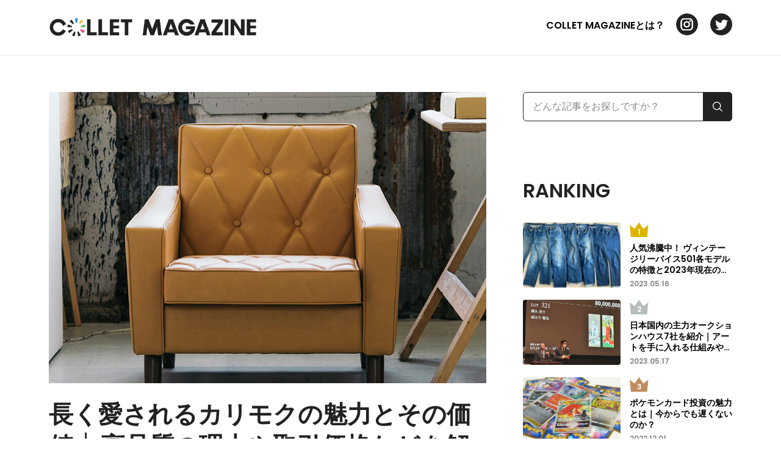

--- FILE ---
content_type: text/html; charset=utf-8
request_url: https://magazine.collet.am/90
body_size: 14553
content:











<!doctype html>
<html lang="ja" class="_pc">
  <head>
    <!-- Google Tag Manager -->
<script>(function(w,d,s,l,i){w[l]=w[l]||[];w[l].push({'gtm.start':
new Date().getTime(),event:'gtm.js'});var f=d.getElementsByTagName(s)[0],
j=d.createElement(s),dl=l!='dataLayer'?'&l='+l:'';j.async=true;j.src=
'https://www.googletagmanager.com/gtm.js?id='+i+dl;f.parentNode.insertBefore(j,f);
})(window,document,'script','dataLayer','GTM-PJ37TF8');</script>
<!-- End Google Tag Manager -->

<!-- Global site tag (gtag.js) - Google Analytics -->
<script async src="https://www.googletagmanager.com/gtag/js?id=G-73S9P7S0TJ"></script>
<script>
  window.dataLayer = window.dataLayer || [];
  function gtag(){dataLayer.push(arguments);}
  gtag('js', new Date());

  gtag('config', 'G-73S9P7S0TJ');
</script>

<script src="jquery-1.10.2.min.js"></script>

<script src="jquery.scrolldepth.js"></script>

<script>

$(function() {

 $.scrollDepth();

});

</script>

<!-- User Heat Tag -->
<script type="text/javascript">
(function(add, cla){window['UserHeatTag']=cla;window[cla]=window[cla]||function(){(window[cla].q=window[cla].q||[]).push(arguments)},window[cla].l=1*new Date();var ul=document.createElement('script');var tag = document.getElementsByTagName('script')[0];ul.async=1;ul.src=add;tag.parentNode.insertBefore(ul,tag);})('//uh.nakanohito.jp/uhj2/uh.js', '_uhtracker');_uhtracker({id:'uhp2DkqdDn'});
</script>
<!-- End User Heat Tag -->
    <meta charset="UTF-8">
    <meta name="format-detection" content="telephone=no">
    <meta name="viewport" content="width=device-width, initial-scale=1.0, user-scalable=0">
    <title>長く愛されるカリモクの魅力とその価値 │ 高品質の理由や取引価格などを解説 - COLLET MAGAZINE｜コレクション投資の総合情報サイト</title>
    <link rel="stylesheet" href="//cdn.jsdelivr.net/fontawesome/4.7.0/css/font-awesome.min.css">
    <link rel="stylesheet" media="screen" href="https://cdn.clipkit.co/clipkit/stylesheets/application-1.0.css">
    <script src="https://cdn.clipkit.co/clipkit/javascripts/default-1.0.js"></script>
    <script src="https://ajax.googleapis.com/ajax/libs/jquery/1.10.2/jquery.min.js"></script>
    <link href="https://cdn.clipkit.co/tenants/1252/sites/favicons/000/000/001/square/fa7ca520-72d0-491d-b889-7d967ee8c4fd.png?1658970001" rel="shortcut icon" type="image/vnd.microsoft.icon">
    <link rel="apple-touch-icon" href="https://cdn.clipkit.co/tenants/1252/sites/touch_icons/000/000/001/square/5784c8fe-ec4d-4874-8b76-aa9929ebd0b2.png?1658969912">

    <link rel="stylesheet" href="https://use.typekit.net/fud1zgn.css">

    <!--
    <link href="https://fonts.googleapis.com/css?family=Noto+Sans+JP:300,400,500,700&display=swap" rel="stylesheet">
    -->
    <link rel="preconnect" href="https://fonts.googleapis.com">
    <link rel="preconnect" href="https://fonts.gstatic.com" crossorigin>
    <link href="https://fonts.googleapis.com/css2?family=Poppins:wght@300;600&display=swap" rel="stylesheet">

    <link href="https://cdn.clipkit.co/tenants/1252/resources/assets/000/000/014/original/slick-theme.css?1655096821" rel="stylesheet">
    <link href="https://cdn.clipkit.co/tenants/1252/resources/assets/000/000/038/original/slick.css?1655096824" rel="stylesheet">
    
    <link href="https://cdn.clipkit.co/tenants/1252/resources/assets/000/000/048/original/style.css?1674621259" rel="stylesheet">

    
  <link rel="canonical" href="https://magazine.collet.am/90">
  
  <meta name="description" content="「品質至上」を掲げ、品質へのこだわりを貫いた家具づくりで高評価を受けているカリモク家具。木目や色合いが異なる一本一本の天然木の表情を活かすとともに、味わい深い天然皮革の素材感も存分に活かす確かな技術が強みです。この記事では、国内外で高い価値を持つカリモクの家具について紹介します。（TOP画像引用：カリモク60）">
  <meta name="keywords" content="ファニチャー">
  <meta name="twitter:card" content="summary_large_image">
  <meta name="twitter:domain" content="magazine.collet.am">
  <meta name="twitter:title" content="長く愛されるカリモクの魅力とその価値 │ 高品質の理由や取引価格などを解説 - COLLET MAGAZINE｜コレクション投資の総合情報サイト">
  
  
    <meta name="twitter:image" content="https://cdn.clipkit.co/tenants/1252/articles/images/000/000/096/medium/5866f626-9767-4111-813f-3a29ad0603c8.jpg?1677600164">
  
  <meta name="twitter:description" content="「品質至上」を掲げ、品質へのこだわりを貫いた家具づくりで高評価を受けているカリモク家具。木目や色合いが異なる一本一本の天然木の表情を活かすとともに、味わい深い天然皮革の素材感も存分に活かす確かな技術が強みです。この記事では、国内外で高い価値を持つカリモクの家具について紹介します。（TOP画像引用：カリモク60）">
  <meta property="og:site_name" content="COLLET MAGAZINE｜コレクション投資の総合情報サイト">
  <meta property="og:title" content="長く愛されるカリモクの魅力とその価値 │ 高品質の理由や取引価格などを解説">
  <meta property="og:description" content="「品質至上」を掲げ、品質へのこだわりを貫いた家具づくりで高評価を受けているカリモク家具。木目や色合いが異なる一本一本の天然木の表情を活かすとともに、味わい深い天然皮革の素材感も存分に活かす確かな技術が強みです。この記事では、国内外で高い価値を持つカリモクの家具について紹介します。（TOP画像引用：カリモク60）">
  <meta property="og:type" content="article">
  <meta property="og:url" content="https://magazine.collet.am/90">
  <meta property="og:image" content="https://cdn.clipkit.co/tenants/1252/articles/images/000/000/096/large/5866f626-9767-4111-813f-3a29ad0603c8.jpg?1677600164">
  <script type="application/ld+json">
  {
    "@context": "http://schema.org",
    "@type": "NewsArticle",
    "mainEntityOfPage":{
      "@type":"WebPage",
      "@id": "https://magazine.collet.am/90"
    },
    "headline": "長く愛されるカリモクの魅力とその価値 │ 高品質の理由や取引価格などを解説",
    "image": {
      "@type": "ImageObject",
      "url": "https://cdn.clipkit.co/tenants/1252/articles/images/000/000/096/medium/5866f626-9767-4111-813f-3a29ad0603c8.jpg?1677600164",
      "width": 800,
      "height": 600
    },
    "datePublished": "2023-03-01T01:16:42+09:00",
    "dateModified": "2023-03-01T13:17:47+09:00",
    "author": {
      "@type": "Person",
      "name": "神谷三理砂"
    },
    "publisher": {
      "@type": "Organization",
      "name": "COLLET MAGAZINE｜コレクション投資の総合情報サイト",
      "logo": {
        "@type": "ImageObject",
        "url": "https://cdn.clipkit.co/tenants/1252/sites/logos/000/000/001/logo_sm/aea0b657-d77a-4270-8445-0f31efc03475.png?1655693014"
      }
    },
    "description": "「品質至上」を掲げ、品質へのこだわりを貫いた家具づくりで高評価を受けているカリモク家具。木目や色合いが異なる一本一本の天然木の表情を活かすとともに、味わい深い天然皮革の素材感も存分に活かす確かな技術が強みです。この記事では、国内外で高い価値を持つカリモクの家具について紹介します。
（TOP画像引用：カリモク60）"
  }
  </script>

    
  <meta name="csrf-param" content="authenticity_token" />
<meta name="csrf-token" content="wILady_8eiDHFp1R-WCS-OT9Tcvj5xu_uFG3hykhQbCBqjDybQjQSdjz4wcnR995jsLXTGSLl8JvYiFoDsQ4dQ" /><script>window.routing_root_path = '';
window.site_name = 'media';
I18n.defaultLocale = 'ja';
I18n.locale = 'ja';</script></head>
  <body>
    

<header class="s_header">
	<div class="inner">
    
  		<div class="logo"><a href="https://magazine.collet.am/"><img src="https://cdn.clipkit.co/tenants/1252/sites/logos/000/000/001/logo_sm/aea0b657-d77a-4270-8445-0f31efc03475.png?1655693014" alt="COLLET MAGAZINE｜コレクション投資の総合情報サイト"></a></div>
    

    
    <div class="parts-nav-menu">
      
      <div class="item-nav-menu item-hamburger js-nav-menu-hamburger">
  		  <div class="has-table">
  		    <div class="has-table-item">
      		  <img class="" src="https://cdn.clipkit.co/tenants/1252/resources/assets/000/000/088/original/icon_hamburger_menu.svg?1671774741" alt="">
      		</div>
      	</div>
      </div>
      
      <div class="item-nav-menu item-search js-nav-menu-search">
  		  <div class="has-table">
  		    <div class="has-table-item">
      		  <img src="https://cdn.clipkit.co/tenants/1252/resources/assets/000/000/079/original/icon_search.svg?1658880837" alt="">
      		</div>
      	</div>
      </div>
    </div>

  	<div class="header-other-block clearfix">
      
    	
    		<div class="header-text-block clearfix">
    		  <a href="/about">COLLET MAGAZINEとは？</a>
    		</div>
      
  
      <!-- SNS -->
  		<div class="header_sns_block clearfix">
  			<ul class="list_sns">
  				<li><a href="https://www.instagram.com/collet_official_/" target="_blank" rel="nofollow" class="icon-sns-instagram" style="background-image: url(https://cdn.clipkit.co/tenants/1252/resources/assets/000/000/077/original/icon_sns_instagram.svg?1658801214);"></a></li>
  				<li><a href="https://twitter.com/COLLET_PR" target="_blank" rel="nofollow" class="icon-sns-twitter" style="background-image: url(https://cdn.clipkit.co/tenants/1252/resources/assets/000/000/075/original/icon_sns_twitter.svg?1658800734);"></a></li>
  			</ul>
  		</div>
  	</div>

	</div>
</header>

<div class="parts-nav-modal item-hamburger js-nav-modal-hamburger">
	<div class="item-close-bg js-nav-modal-hamburger-close"></div>
	<div class="item-nav-modal">
  	<div class="item-icon-close js-nav-modal-hamburger-close" style="background-image: url(https://cdn.clipkit.co/tenants/1252/resources/assets/000/000/081/original/icon_close_white.svg?1659058020);"></div>
	  <div class="item-nav-modal-inner">
  	  <ul class="item-nav-modal-linklist js-nav-menu-hamburger-content-copy-to-nav"></ul>
  	  <ul class="item-nav-modal-sns js-nav-menu-hamburger-content-copy-to-sns"></ul>
    </div>
  </div>
</div>

<div class="parts-nav-modal item-search js-nav-modal-search">
	<div class="item-close-bg js-nav-modal-search-close"></div>
	<div class="item-nav-modal">
	  <div class="item-icon-close js-nav-modal-search-close" style="background-image: url(https://cdn.clipkit.co/tenants/1252/resources/assets/000/000/081/original/icon_close_white.svg?1659058020);"></div>
	  <div class="item-nav-modal-inner">
    	<form action="/search" role="search">
    		<div class="parts-item-search">
    			<input type="text" placeholder="どんな記事をお探しですか？" name="q" value="">
    			<button type="submit"><span class="icon_search" style="background-image: url(https://cdn.clipkit.co/tenants/1252/resources/assets/000/000/080/original/icon_search_white.svg?1658882841);"></span></button>
    		</div>
        <!-- tagメニュー -->
  			<div class="g_sub_tag">
  				<ul class="g_list_tag">
  				  
              
              
            
  				</ul>
  			</div>
    	</form>
    </div>
  </div>
</div>


<nav class="s_nav">
	<div class="inner">
		<ul>
		  
        
      
		</ul>
	</div>
</nav>

<div class="wrapper">

  
	  
    <div class="g_breadcrumb">
      <ul>
        
          <li itemprop="itemListElement" itemscope itemtype="http://schema.org/ListItem">
          	<a itemprop="item" href="/">
              <span>
                
                  HOME
                  <span class="sr-only">COLLET MAGAZINE｜コレクション投資の総合情報サイト</span>
                
              </span>
            </a>
    		<meta itemprop="position" content="1" />
          </li>
    	  
        
        <li itemprop="itemListElement" itemscope itemtype="http://schema.org/ListItem">
            <strong itemprop="name">長く愛されるカリモクの魅力とその価値 │ 高品質の理由や取引価格などを解説</strong>
            <meta itemprop="position" content="2" />
        </li>
      </ul>
    </div>
  

  <div class="p-banners p-banners--under-header">
    
    
  </div>

  <div class="s_col_2 js-side-scroll">
    <section class="s_main js-side-scroll-main">
      
      <div class="p-banners p-banners--main-top">
        
        
      </div>
      
      






		<div class="g_article_header">
			<figure class="tmb" style="background-image: url(https://cdn.clipkit.co/tenants/1252/articles/images/000/000/096/large/5866f626-9767-4111-813f-3a29ad0603c8.jpg?1677600164);"></figure>
			<div class="info">
				<h1>長く愛されるカリモクの魅力とその価値 │ 高品質の理由や取引価格などを解説</h1>
  			<div class="data">
  			  
  				<p class="date">2023.03.01</p>
  			</div>

				
					<div class="g_article_tag">
						<ul class="g_list_tag">
							
								<li><a href="/tags/%E3%83%95%E3%82%A1%E3%83%8B%E3%83%81%E3%83%A3%E3%83%BC">ファニチャー</a></li>
							
						</ul>
					</div>
				

				<p class="txt_description">「品質至上」を掲げ、品質へのこだわりを貫いた家具づくりで高評価を受けているカリモク家具。木目や色合いが異なる一本一本の天然木の表情を活かすとともに、味わい深い天然皮革の素材感も存分に活かす確かな技術が強みです。この記事では、国内外で高い価値を持つカリモクの家具について紹介します。<br />
（TOP画像引用：カリモク60）</p>

				
        
				
				
				<div class="g_toc">
				  <p>目次</p>
					<ul>
						
							<li class="lv2">
								<a href="/90#item2441">カリモク家具の特徴</a>
							</li>
						
							<li class="lv3">
								<a href="/90#item2443">「品質至上」の精神</a>
							</li>
						
							<li class="lv3">
								<a href="/90#item2445">こだわりの材質</a>
							</li>
						
							<li class="lv3">
								<a href="/90#item2447">天然皮革の素材感</a>
							</li>
						
							<li class="lv2">
								<a href="/90#item2449">カリモク60のデザインが人気を博す理由</a>
							</li>
						
							<li class="lv3">
								<a href="/90#item2452">モノづくりへの情熱を体現</a>
							</li>
						
							<li class="lv3">
								<a href="/90#item2454">人体に優しい家具として名高い</a>
							</li>
						
							<li class="lv3">
								<a href="/90#item2456">職人が仕上げる国産家具</a>
							</li>
						
							<li class="lv2">
								<a href="/90#item2458">カリモク家具はオークション市場で価値がある？</a>
							</li>
						
							<li class="lv3">
								<a href="/90#item2460">カリモク domani/ドマーニ「Excel-Life/エクセルライフ」</a>
							</li>
						
							<li class="lv3">
								<a href="/90#item2463">カリモク domani/ドマーニ「Forza/フォルザ」</a>
							</li>
						
							<li class="lv3">
								<a href="/90#item2466">カリモク domani/ドマーニ「QUEENS LIFE/クイーンズライフ」</a>
							</li>
						
							<li class="lv2">
								<a href="/90#item2469">カリモクの中でも価値の高い製品</a>
							</li>
						
							<li class="lv3">
								<a href="/90#item2471">カリモク 長椅子ロング「ZS9713WK」</a>
							</li>
						
							<li class="lv3">
								<a href="/90#item2474">カリモク ダイニングテーブル「DE6210XR」</a>
							</li>
						
							<li class="lv3">
								<a href="/90#item2477">カリモクウッドスプリングベッド「NW71モデル」</a>
							</li>
						
							<li class="lv2">
								<a href="/90#item2480">まとめ</a>
							</li>
						
					</ul>
				</div>
				
				
				
			</div>
		</div>

		<div class="g_article_body">
			
				
					
  <div class="article-item item_heading " id="item2441" data-item-id="2441" data-item-type="ItemHeading"><h2 class="item-body">カリモク家具の特徴</h2></div>



				
					
  <div class="article-item item_rich_text " id="item2442" data-item-id="2442" data-item-type="ItemRichText"><div class="item-body-hbr">1940年に愛知県刈谷市で創業したカリモクは、人間工学をベースとしたデザインと徹底した品質へのこだわりで、質の高い家具づくりをしています。<br>
<br>
一般社団法人日本家具産業振興会の国産家具認定制度に準拠し、シックハウス症候群などの原因とされるホルムアルデヒドを極力抑えた材料を使用することで安全性にも配慮。<br>
自社で実施する独自の耐久試験を合格した商品のみを販売し、高品質の家具を製作するブランドとして信頼を集めています。</div></div>



				
					
  <div class="article-item item_heading " id="item2443" data-item-id="2443" data-item-type="ItemHeading"><h3 class="item-body">「品質至上」の精神</h3></div>



				
					
  <div class="article-item item_rich_text " id="item2444" data-item-id="2444" data-item-type="ItemRichText"><div class="item-body-hbr">カリモクは創業以来、「品質至上」を基本理念として掲げてきました。長い歳月をかけて育った木への敬意の念を胸に、「100歳の木を使うなら、その年輪にふさわしい家具を作りたい」という思いを込めて、家具づくりに取り組んでいます。<br>
<br>
「品質至上」の理念を体現するには、確かな信頼性を持つ家具づくりが欠かせません。<br>
カリモクは「安全・安心・環境」に配慮した家具を国内生産するメーカーとして、日本家具産業振興会の国産家具認定制度に準拠した家具を生産。<br>
<br>
強度や安定性の確保、シックハウス対策など自社独自の高い品質基準も設定し、国内工場にて一貫した品質管理体制のもと、長く愛用できる家具をつくり続けています。<br>
</div></div>



				
					
  <div class="article-item item_heading " id="item2445" data-item-id="2445" data-item-type="ItemHeading"><h3 class="item-body">こだわりの材質</h3></div>



				
					
  <div class="article-item item_rich_text " id="item2446" data-item-id="2446" data-item-type="ItemRichText"><div class="item-body-hbr">自然が生み出した芸術ともいえる天然木の魅力は、ひとつひとつの表情が異なるところ。カリモクは、それぞれの天然木が持つ木目や色の濃淡、節を「ナチュラルマーク」と呼び、木の生きてきた証と考えています。<br>
<br>
ありのままの美しさを活かすために、素材選びの過程では一本一本の木目や色合いを厳しくチェック。家具づくりの細やかな過程も妥協なく取り組むことで、仕上げた際には天然木本来の美しさが際立ち、経年変化による豊かな色艶も存分に楽しめるのです。<br>
</div></div>



				
					
  <div class="article-item item_heading " id="item2447" data-item-id="2447" data-item-type="ItemHeading"><h3 class="item-body">天然皮革の素材感</h3></div>



				
					
  <div class="article-item item_rich_text " id="item2448" data-item-id="2448" data-item-type="ItemRichText"><div class="item-body-hbr">カリモクは、天然皮革の素材感にも強いこだわりを持っています。独自のシボ調整をおこない、塗膜を薄く仕上げることで、人工的な型押しでは表現できないソフトな手触りを徹底的に追求。<br>
<br>
保湿性・通気性に富んだ天然皮革は、使い込むほどにしっくりとなじみ、味わいが増していきます。本物の皮革ならではの豊かな質感を引き出す技術により革にしなやかさが生まれ、体にフィットする座り心地を実現しました。</div></div>



				
					
  <div class="article-item item_heading " id="item2449" data-item-id="2449" data-item-type="ItemHeading"><h2 class="item-body">カリモク60のデザインが人気を博す理由</h2></div>



				
					
  
  <div class="article-item item_image item-with-quotes" id="item2450" data-item-id="2450" data-item-type="ItemImage">
    <div class="body">
    <div class="image-large">
      <img src="https://cdn.clipkit.co/tenants/1252/item_images/images/000/002/450/large/94130035-a9ea-4bd0-9545-f9636d48ae86.jpg?1677600314" >
    </div>
    
    
    
      
  		  <p class="cite">引用元: 
  		    <cite>
  		      
  		        <a href="https://www.karimoku60.com/feature/kchair/">Kチェアのこと | FEATURE | カリモク60</a>
  		      
  		    </cite>
  		  </p>
  	  
	  </div>
  </div>



				
					
  <div class="article-item item_rich_text " id="item2451" data-item-id="2451" data-item-type="ItemRichText"><div class="item-body-hbr">「カリモク60」は、カリモクが本格的に自社製品の生産を開始した1960年代に誕生した家具から時代が変わっても色褪せない普遍的なデザインを選び抜き、現代に新たな製品として復刻させたシリーズです。当時の原型を活かしながら、木材や張地、クッション素材を改良し、より品質を高めました。<br>
<br>
あらゆるスタイルのインテリアに合わせやすく、レトロでありながら温かみのあるデザインを持つカリモク60は、多くの人を魅了しています。</div></div>



				
					
  <div class="article-item item_heading " id="item2452" data-item-id="2452" data-item-type="ItemHeading"><h3 class="item-body">モノづくりへの情熱を体現</h3></div>



				
					
  <div class="article-item item_rich_text " id="item2453" data-item-id="2453" data-item-type="ItemRichText"><div class="item-body-hbr">カリモク60が生まれた1960年代の日本は、高度経済成長期。「世界に通用する商品をつくりたい」という熱い思いを胸に、国内のあらゆる企業が技術力を駆使してモノづくりに情熱を注いでいました。<br>
<br>
「刈谷木材工業」という小さな木工所としてスタートし、当初はミシンのテーブルやピアノの部品といった木工製品の生産を下請けしていたカリモクは、1962年にオリジナルの国産家具の生産・販売をスタートしました。時代の波に乗り、カリモクは高品質なモノづくりをより追求していったのです。</div></div>



				
					
  <div class="article-item item_heading " id="item2454" data-item-id="2454" data-item-type="ItemHeading"><h3 class="item-body">人体に優しい家具として名高い</h3></div>



				
					
  <div class="article-item item_rich_text " id="item2455" data-item-id="2455" data-item-type="ItemRichText"><div class="item-body-hbr">カリモクは、家具を使う人の安全を守るために、シックハウス症候群などの原因となるホルムアルデヒドなど、人体に有害な物質の放出量を徹底的に抑えて家具を生産しています。<br>
<br>
合板やパーティクルボード、MDFといった木材を原料とした資材から接着剤、塗料に至るまで、JIS・JAS規格の最高ランクとなる「F☆☆☆☆」を取得。体に優しい家具として厚い信頼を得ています。</div></div>



				
					
  <div class="article-item item_heading " id="item2456" data-item-id="2456" data-item-type="ItemHeading"><h3 class="item-body">職人が仕上げる国産家具</h3></div>



				
					
  <div class="article-item item_rich_text " id="item2457" data-item-id="2457" data-item-type="ItemRichText"><div class="item-body-hbr">カリモク60の製作は、機械による作業で効率化を図りながらも、多くが手作業により進められています。<br>
木のひとつひとつには個性があり、硬さや密度、色合いや肌理（キメ）がそれぞれ異なります。製品の均一性を保つため、木工加工や塗装では人の手による丁寧な作業が欠かせません。<br>
<br>
経験と技術をあわせ持つ熟練した職人の手により、カリモク60は仕上げられていくのです。</div></div>



				
					
  <div class="article-item item_heading " id="item2458" data-item-id="2458" data-item-type="ItemHeading"><h2 class="item-body">カリモク家具はオークション市場で価値がある？</h2></div>



				
					
  <div class="article-item item_rich_text " id="item2459" data-item-id="2459" data-item-type="ItemRichText"><div class="item-body-hbr">国産高級家具ブランドとして世界的に知れ渡っているカリモクの家具は市場価値が高く、良い状態であれば高額で取引されています。<br>
<br>
ここでは、カリモクを代表する家具を中心に、商品の特徴やオークションでの落札価格をご紹介します。</div></div>



				
					
  <div class="article-item item_heading " id="item2460" data-item-id="2460" data-item-type="ItemHeading"><h3 class="item-body">カリモク domani/ドマーニ「Excel-Life/エクセルライフ」</h3></div>



				
					
  
  <div class="article-item item_image item-with-quotes" id="item2461" data-item-id="2461" data-item-type="ItemImage">
    <div class="body">
    <div class="image-large">
      <img src="https://cdn.clipkit.co/tenants/1252/item_images/images/000/002/461/large/16118e5c-42b1-4e98-828d-be6a08312516.jpg?1677600466" >
    </div>
    
    
    
      
  		  <p class="cite">引用元: 
  		    <cite>
  		      
  		        <a href="https://www.domani.jp/products/usa0_zsa0/">ソファ／USA0、ZSA0 ｜ 「domani／ドマーニ」カリモク家具の最高峰インテリアブランド</a>
  		      
  		    </cite>
  		  </p>
  	  
	  </div>
  </div>



				
					
  <div class="article-item item_rich_text " id="item2462" data-item-id="2462" data-item-type="ItemRichText"><div class="item-body-hbr">高級感漂うシンプルでモダンなフォルムが美しい、カリモク domani/ドマーニ「Excel-Life/エクセルライフ」は、ドマーニコレクションの最高峰。「シンプル＆フレキシブル」をコンセプトに上質な素材を使って生み出される洗練されたデザインは、住む人の個性を輝かせ、ワンランク上の暮らしを演出します。<br>
<br>
カウチソファセットをはじめとする、最上級の品質を誇る本革を贅沢に使用した総張りのソファは上質の座り心地をとことん追求。３層構造シートを採用し、ソファ上部にはフェザーを使用することで身体への負担を軽減しました。<br>
<br>
体をやさしく包み込むような、心地よい時間を与えてくれます。多様なスタイルの住まいに合うモダンなデザイン、贅を尽くした素材感は座るたびに心を豊かにする特別感も魅力的です。<br>
<br>
エクセルライフのソファは、Yahoo!オークションにて約42万円の落札実績があります。</div></div>



				
					
  <div class="article-item item_heading " id="item2463" data-item-id="2463" data-item-type="ItemHeading"><h3 class="item-body">カリモク domani/ドマーニ「Forza/フォルザ」</h3></div>



				
					
  
  <div class="article-item item_image item-with-quotes" id="item2464" data-item-id="2464" data-item-type="ItemImage">
    <div class="body">
    <div class="image-large">
      <img src="https://cdn.clipkit.co/tenants/1252/item_images/images/000/002/464/large/6d400b34-fd9f-4605-9728-fa8a52047c47.jpg?1677600528" >
    </div>
    
    
    
      
  		  <p class="cite">引用元: 
  		    <cite>
  		      
  		        <a href="https://www.domani.jp/products/hht310js/">キュリオ（左右連結可能）／HHT310JS ｜ 「domani／ドマーニ」カリモク家具の最高峰インテリアブランド</a>
  		      
  		    </cite>
  		  </p>
  	  
	  </div>
  </div>



				
					
  <div class="article-item item_rich_text " id="item2465" data-item-id="2465" data-item-type="ItemRichText"><div class="item-body-hbr">カリモク domani/ドマーニ「Forza/フォルザ」は、19世紀前半に英国で流行したリージェンシースタイルをベースに、現代のライフスタイルに合わせてより洗練したデザインに落とし込んだシリーズ。直線と曲線が見事に融合した優美なシルエットは木目の美しさを際立たせ、暮らしを華やかに彩ります。<br>
<br>
宝石のような八角形のフォルムと、希少なダニエラ材を使用した美しい木目が思わず目を惹くキュリオケースは、左右に接続して三連結することでより豪華に。トップに組み込んだ内部照明はお気に入りの食器やコレクションアイテムを美しく輝かせ、インテリアの主役として圧倒的な存在感を放ちます。<br>
<br>
フォルザのキュリオケースは、ヤフオク!にて約65万円での落札実績があります。</div></div>



				
					
  <div class="article-item item_heading " id="item2466" data-item-id="2466" data-item-type="ItemHeading"><h3 class="item-body">カリモク domani/ドマーニ「QUEENS LIFE/クイーンズライフ」</h3></div>



				
					
  
  <div class="article-item item_image item-with-quotes" id="item2467" data-item-id="2467" data-item-type="ItemImage">
    <div class="body">
    <div class="image-large">
      <img src="https://cdn.clipkit.co/tenants/1252/item_images/images/000/002/467/large/c243ce47-10ec-46e4-b68d-be9706b6242d.jpg?1677600581" >
    </div>
    
    
    
      
  		  <p class="cite">引用元: 
  		    <cite>
  		      
  		        <a href="https://www.domani.jp/products/cpq3/">ダイニングチェア／CPQ3 ｜ 「domani／ドマーニ」カリモク家具の最高峰インテリアブランド</a>
  		      
  		    </cite>
  		  </p>
  	  
	  </div>
  </div>



				
					
  <div class="article-item item_rich_text " id="item2468" data-item-id="2468" data-item-type="ItemRichText"><div class="item-body-hbr">カリモク domani/ドマーニ「QUEENS LIFE/クイーンズライフ」は、18世紀末から19世紀にかけて、イギリスの家具デザイナーであるトーマス・シェラトンによって確立されたシェラトン様式を受け継いだシリーズ。気品あふれるデザインは、伝統的なスタイルのなかに現代の機能性を融合させることで生み出しています。<br>
<br>
ステンドグラス風の扉のデザインが目を惹くキュリオケースは、全面をガラスとミラーで構成。シンプルでありながら上質感のある佇まいと、高さを抑えたインテリアに取り入れやすいサイズ感が魅力です。<br>
<br>
また、伝統的なシェラトン様式を忠実に再現したダイニングチェアは、装飾的な背板と鋲を打ち込んだ座面のデザインがクラシカルで美的。レトロモダンな雰囲気の上質な布張りと、使い込むほどに味わい深くなる本革張りの2種類の座面が、最高の座り心地を与えてくれます。<br>
<br>
ヤフオク!では、キュリオケースが約22万円、ダイニングチェアが約20万円で落札された実績があります。</div></div>



				
					
  <div class="article-item item_heading " id="item2469" data-item-id="2469" data-item-type="ItemHeading"><h2 class="item-body">カリモクの中でも価値の高い製品</h2></div>



				
					
  <div class="article-item item_rich_text " id="item2470" data-item-id="2470" data-item-type="ItemRichText"><div class="item-body-hbr">カリモクが生み出す家具は、ひとつひとつにこだわりが込められ、デザイン性や完成度の高さから多くの支持を集めています。<br>
<br>
ここでは、カリモクが作り出してきた数々の名品の中から、ソファ、ダイニングテーブル、ベッドから3点をピックアップしてご紹介します。</div></div>



				
					
  <div class="article-item item_heading " id="item2471" data-item-id="2471" data-item-type="ItemHeading"><h3 class="item-body">カリモク 長椅子ロング「ZS9713WK」</h3></div>



				
					
  
  <div class="article-item item_image item-with-quotes" id="item2472" data-item-id="2472" data-item-type="ItemImage">
    <div class="body">
    <div class="image-large">
      <img src="https://cdn.clipkit.co/tenants/1252/item_images/images/000/002/472/large/e5e4cb03-0b58-4494-814b-c74a58ce2d2d.jpg?1677600741" >
    </div>
    
    
    
      
  		  <p class="cite">引用元: 
  		    <cite>
  		      
  		        <a href="https://products.karimoku.co.jp/tanpinSyosai/index?product_number=ZS9713WK">長椅子ロング ZS9713WK | ソファー | 家具を探す | カリモク家具 karimoku</a>
  		      
  		    </cite>
  		  </p>
  	  
	  </div>
  </div>



				
					
  <div class="article-item item_rich_text " id="item2473" data-item-id="2473" data-item-type="ItemRichText"><div class="item-body-hbr">ECサイトでは約116万円で販売されている、トリプルクッション構造で極上の座り心地を実現したヌバック調のソファです。シートや背もたれ、肘掛けなど、身体に触れる部分すべてにフェザーを入れ、中袋はフェザーの片寄りを防ぐ立体キルト縫製を採用。ふわふわとした心地よさに包み込まれる感覚を味わえます。<br>
<br>
また、撥水加工を施した最上級素上げ革「アメンド」を使用しているため、万が一飲みものをこぼしても水分が革の内部に吸収されません。汚れを気にすることなく革の風合いを楽しめます。横幅は237cmとゆったりサイズ。大人3人でも座れて、家族や友人とくつろぎの時間を過ごせます。</div></div>



				
					
  <div class="article-item item_heading " id="item2474" data-item-id="2474" data-item-type="ItemHeading"><h3 class="item-body">カリモク ダイニングテーブル「DE6210XR」</h3></div>



				
					
  
  <div class="article-item item_image item-with-quotes" id="item2475" data-item-id="2475" data-item-type="ItemImage">
    <div class="body">
    <div class="image-large">
      <img src="https://cdn.clipkit.co/tenants/1252/item_images/images/000/002/475/large/294391b6-3e7b-4ce8-bece-0ee2a6ba70f8.jpg?1677600815" >
    </div>
    
    
    
      
  		  <p class="cite">引用元: 
  		    <cite>
  		      
  		        <a href="https://products.karimoku.co.jp/tanpinSyosai/index?product_number=DE6210XR">食堂テーブル DE6210XR | ダイニングテーブル | 家具を探す | カリモク家具 karimoku</a>
  		      
  		    </cite>
  		  </p>
  	  
	  </div>
  </div>



				
					
  <div class="article-item item_rich_text " id="item2476" data-item-id="2476" data-item-type="ItemRichText"><div class="item-body-hbr">「ビベンテ」シリーズより、直線の美しさを極めたシャープなデザインが特徴的なダイニングテーブルです。<br>
世界三大名木のひとつ、ウォールナットを使用しているため、スッキリとしたフォルムでありながらラグジュアリー。八の字にデザインされた脚部は天板の少し内側に付いているため、テーブルの短辺部分に椅子を置きやすく、座ったときにテーブルの脚が邪魔になることもありません。<br>
<br>
脚部に角度をつけて動きを出したデザインで、重厚感の中にも軽やかさを感じさせます。モダンなインテリアづくりにぴったりです。ECサイトでは約56万円で販売されています。</div></div>



				
					
  <div class="article-item item_heading " id="item2477" data-item-id="2477" data-item-type="ItemHeading"><h3 class="item-body">カリモクウッドスプリングベッド「NW71モデル」</h3></div>



				
					
  
  <div class="article-item item_image item-with-quotes" id="item2478" data-item-id="2478" data-item-type="ItemImage">
    <div class="body">
    <div class="image-large">
      <img src="https://cdn.clipkit.co/tenants/1252/item_images/images/000/002/478/large/da92c090-4391-48fb-bc1f-59d03db22aa3.jpg?1677600882" >
    </div>
    
    
    
      
  		  <p class="cite">引用元: 
  		    <cite>
  		      
  		        <a href="https://products.karimoku.co.jp/modelSyosai/?model_id=M2012004">NW71モデル | ベッド | 家具を探す | カリモク家具 karimoku</a>
  		      
  		    </cite>
  		  </p>
  	  
	  </div>
  </div>



				
					
  <div class="article-item item_rich_text " id="item2479" data-item-id="2479" data-item-type="ItemRichText"><div class="item-body-hbr">高さを抑え、リラックス感を高めたロータイプのベッドです。フラットなヘッドボードと、マットレスよりも一回り大きなフレームデザインは、これ以上ないほどにシンプルで上質。2段階で脚の高さを調節でき、ベッドからの落下が心配な場合には、脚を取り外せばマットの高さが27cmと低くなるため安心して使用できます。<br>
<br>
ECサイトでの取引価格は約42万円。その価値はデザイン性だけでなく、身体全体をウッドスプリングで支えながら部位ごとに硬さを微調整できるという、身体に合わせた心地よさ、至極の寝心地を生む構造にあります。</div></div>



				
					
  <div class="article-item item_heading " id="item2480" data-item-id="2480" data-item-type="ItemHeading"><h2 class="item-body">まとめ</h2></div>



				
					
  <div class="article-item item_rich_text " id="item2481" data-item-id="2481" data-item-type="ItemRichText"><div class="item-body-hbr">1960年代の高度成長期に「これからは洋家具の需要が伸びる」と考え、オリジナル家具の製作に着手したカリモク。時代を見据える確かな視点と優れたデザイン力、職人の技術が結束して生まれた国内で最高峰の家具メーカーです。<br>
<br>
カリモクの製品は、クラシックでありながらシンプルでモダン。その普遍的なデザインはインテリアの完成度を高める力があります。優れた仕上がりと、上質な木や革の温もりが大きな魅力となって、高品質の家具づくりに取り組むカリモクはこれからも愛され続けるでしょう。</div></div>



				
				<div class="g_share">
					<ul class="list_sns">
						<li>SHARE</li>
						<li><a href="https://www.facebook.com/sharer/sharer.php?u=https://magazine.collet.am/90" target="_blank" rel="nofollow" class="icon_sns_facebook" style="background-image: url(https://cdn.clipkit.co/tenants/1252/resources/assets/000/000/071/original/icon_sns_facebook.svg?1658800732);"></a></li>
						<li><a href="https://twitter.com/intent/tweet?url=https://magazine.collet.am/90&text=長く愛されるカリモクの魅力とその価値 │ 高品質の理由や取引価格などを解説" target="_blank" rel="nofollow" class="icon_sns_twitter" style="background-image: url(https://cdn.clipkit.co/tenants/1252/resources/assets/000/000/075/original/icon_sns_twitter.svg?1658800734);"></a></li>
            <!--
						<li><a href="http://line.me/R/msg/text/?長く愛されるカリモクの魅力とその価値 │ 高品質の理由や取引価格などを解説https://magazine.collet.am/90" target="_blank"><img src="https://cdn.clipkit.co/tenants/1252/resources/assets/000/000/060/original/i_sns_line.png?1655096828" alt="LINE"></a></li>
						<li>
              <button class="js-favorite-btn" type="button" data-favorite-id="90" data-favorite-json-url="/api/articles/96/favorites.json">
                <i class="fa fa-thumbs-up" aria-hidden="true"></i>
              </button>
            </li>
            -->
					</ul>
				</div>
      <div class="theme-pagination">
			
      </div>
      

		</div>

		<div class="g_article_footer">

			<!--<div class="g_mailmagazine">
				<form>
					<h3>無料メルマガ登録</h3>
					<div class="item_form">
						<input type="email" placeholder="YOUR MAIL" name="" value="">
						<button type="submit">SEND</button>
					</div>
				</form>
			</div>-->

			<div class="g_profile_02">
				<h3>writer profile</h3>
			  <div class="info clearfix">
  				<a href="https://magazine.collet.am/authors/MaZFi" class="profile_img" style="background-image: url(https://cdn.clipkit.co/tenants/1252/users/images/000/000/015/avater_lg/6259f22a-ac24-4c11-a574-643a38aa46da.jpg?1677160153);"></a>
				  <div class="data">
    				<a class="data_txt" href="https://magazine.collet.am/authors/MaZFi">
    				  <span class="profile_name">神谷三理砂</span>
						  <span class="profile_introduction">一級建築士として住宅やインテリアの意匠設計に従事した経験を活かし、住まいやインテリアに関するノウハウやアイデア、暮らしにまつわるコラムを多数執筆。ジュエリーデザイナーとしての経歴も長く、刺繍や洋裁といった手仕事を楽しむ暮らしを大切にしている。</span>
    				</a>
    			  <div class="icon_link_block clearfix">
        			
        			
        			
    			  </div>
				  </div>
			  </div>
			</div>

			

		</div>

		
		
		<h3 class="ttl_common_02">関連記事</h3>
		<div class="g_list_article list_related">
			
			<div class="item"><a href="/109">
			  <figure class="tmb" style="background-image: url(https://cdn.clipkit.co/tenants/1252/articles/images/000/000/115/large/31ed1b4b-495e-4f39-abd1-c3d19f52adae.jpg?1680253897);"></figure>
				<div class="info">
					<p class="ttl">ハーマンミラーを育てた立役者｜ジョージ・ネルソン作品の代表作や価値を解説</p>
					<div class="data">
						<p class="cat"></p>
						<p class="date">2023.03.31</p>
					</div>
				</div>
			</a></div>
			
			<div class="item"><a href="/108">
			  <figure class="tmb" style="background-image: url(https://cdn.clipkit.co/tenants/1252/articles/images/000/000/114/large/33afadf1-b34a-4ac1-8895-59ea2dc2930e.jpg?1680239488);"></figure>
				<div class="info">
					<p class="ttl">チェアが約900万円で落札。ポール・ケアホルム作品の代表作や価値を解説</p>
					<div class="data">
						<p class="cat"></p>
						<p class="date">2023.03.31</p>
					</div>
				</div>
			</a></div>
			
			<div class="item"><a href="/107">
			  <figure class="tmb" style="background-image: url(https://cdn.clipkit.co/tenants/1252/articles/images/000/000/113/large/832a091e-862c-4e29-b499-b79a7b23f54c.jpg?1680235001);"></figure>
				<div class="info">
					<p class="ttl">約480万円の落札実績も。北欧モダニズムを代表するヤコブセンの代表作や人気作品を紹介</p>
					<div class="data">
						<p class="cat"></p>
						<p class="date">2023.03.31</p>
					</div>
				</div>
			</a></div>
			
			<div class="item"><a href="/106">
			  <figure class="tmb" style="background-image: url(https://cdn.clipkit.co/tenants/1252/articles/images/000/000/112/large/9d409699-3c45-4bf2-825c-2ff3474dfcdc.jpg?1680239237);"></figure>
				<div class="info">
					<p class="ttl">1290万円以上の落札実績も。価値が高まるフィン・ユール作品を解説</p>
					<div class="data">
						<p class="cat"></p>
						<p class="date">2023.03.31</p>
					</div>
				</div>
			</a></div>
			
			<div class="item"><a href="/105">
			  <figure class="tmb" style="background-image: url(https://cdn.clipkit.co/tenants/1252/articles/images/000/000/111/large/16fc74bb-6a3c-41db-97bd-7cf5d8a5b008.jpg?1680199981);"></figure>
				<div class="info">
					<p class="ttl">海外オークションにて1000万円以上の落札実績多数。評価が高まるウェグナー作品を解説</p>
					<div class="data">
						<p class="cat"></p>
						<p class="date">2023.03.31</p>
					</div>
				</div>
			</a></div>
			
			<div class="item"><a href="/92">
			  <figure class="tmb" style="background-image: url(https://cdn.clipkit.co/tenants/1252/articles/images/000/000/098/large/ff339e96-4473-49be-a8c5-f0dc5df8a1fd.jpg?1677602788);"></figure>
				<div class="info">
					<p class="ttl">シャルロット・ペリアンが遺した家具の価値とは？ 魅力的な作品の数々を徹底紹介！</p>
					<div class="data">
						<p class="cat"></p>
						<p class="date">2023.03.01</p>
					</div>
				</div>
			</a></div>
			
		</div>
		



      
      <div class="p-banners p-banners--main-bottom">
        
        
      </div>
    </section>
    	<aside class="s_sub js-side-scroll-side">
		<div class="a_sub_inner js-side-scroll-side-inner">
		  
		  <div class="p-banners p-banners--aside-top">
        
        
      </div>

      <!-- 検索メニュー -->
	  	<div class="g_search">
		  	<form action="/search" role="search">
		  		<div class="item_search">
		  			<input type="text" placeholder="どんな記事をお探しですか？" name="q" value="">
		  			<button type="submit"><span class="icon_search" style="background-image: url(https://cdn.clipkit.co/tenants/1252/resources/assets/000/000/080/original/icon_search_white.svg?1658882841);"></span></button>
		  		</div>
		  	</form>

        <!-- tagメニュー -->
			  <div class="g_sub_tag">
				  <ul class="g_list_tag">
				    
              
              
            
			  	</ul>
			  </div>
		  </div>

			<h3>RANKING</h3>
			<div class="g_sub_popular">
        
          
          
            <div class="item"><a href="/121">
              <div class="tmb">
                <figure style="background-image: url(https://cdn.clipkit.co/tenants/1252/articles/images/000/000/128/large/f5570b30-25a1-488c-8cf0-0e73828c7ab3.jpg?1684215780);"></figure>
              </div>
              <div class="info">
                <p class="ttl">人気沸騰中！ ヴィンテージリーバイス501各モデルの特徴と2023年現在の相場について</p>
                <div class="data">
                  <p class="cat"></p>
							    <p class="date">2023.05.16</p>
                </div>
              </div>
            </a></div>
          
            <div class="item"><a href="/123">
              <div class="tmb">
                <figure style="background-image: url(https://cdn.clipkit.co/tenants/1252/articles/images/000/000/130/large/5039b7e4-d171-41cb-bb5c-e04dfd177a59.jpg?1684286809);"></figure>
              </div>
              <div class="info">
                <p class="ttl">日本国内の主力オークションハウス7社を紹介｜アートを手に入れる仕組みや買い方を解説</p>
                <div class="data">
                  <p class="cat"></p>
							    <p class="date">2023.05.17</p>
                </div>
              </div>
            </a></div>
          
            <div class="item"><a href="/64">
              <div class="tmb">
                <figure style="background-image: url(https://cdn.clipkit.co/tenants/1252/articles/images/000/000/069/large/6edcea61-4d22-46c7-85e9-dfd70bb1c69c.jpg?1669880196);"></figure>
              </div>
              <div class="info">
                <p class="ttl">ポケモンカード投資の魅力とは｜今からでも遅くないのか？</p>
                <div class="data">
                  <p class="cat"></p>
							    <p class="date">2022.12.01</p>
                </div>
              </div>
            </a></div>
          
            <div class="item"><a href="/94">
              <div class="tmb">
                <figure style="background-image: url(https://cdn.clipkit.co/tenants/1252/articles/images/000/000/100/large/22ccc363-2839-43cd-80bb-7418013d5da5.jpg?1677773232);"></figure>
              </div>
              <div class="info">
                <p class="ttl">ビックリマンシールが1枚70万円で取引されているのは本当なのか？</p>
                <div class="data">
                  <p class="cat"></p>
							    <p class="date">2023.03.04</p>
                </div>
              </div>
            </a></div>
          
            <div class="item"><a href="/84">
              <div class="tmb">
                <figure style="background-image: url(https://cdn.clipkit.co/tenants/1252/articles/images/000/000/090/large/12a4cc11-fe57-4036-8f32-1421c8aa1493.jpg?1677059786);"></figure>
              </div>
              <div class="info">
                <p class="ttl">幻のウイスキー「軽井沢」とは？ 1,400万円を超えた価格や希少性を解説</p>
                <div class="data">
                  <p class="cat"></p>
							    <p class="date">2023.02.22</p>
                </div>
              </div>
            </a></div>
          
        
			</div>

			<div class="p-banners p-banners--aside-middle-01">
        


  

<div class="banner">
  
    
    
    <a href="https://lp.collet.am/service/recruit/lgcorp" target="_blank">
          <img src="https://cdn.clipkit.co/tenants/1252/widget_images/images/000/000/005/original/477ec7fb-aae6-429c-be98-93b7c7ee1f24.png?1748505345" alt="">
    </a>
  
</div>


        
      </div>

      <!--
			<h3>RECOMMEND</h3>
			<div class="g_sub_recommend">
			  
          
          
			  
			</div>

			<div class="p-banners p-banners--aside-middle-02">
        
        
      </div>
			-->

			<div class="p-banners p-banners--aside-bottom">
        


  

<div class="banner">
  
    
    
    <a href="https://lp.collet.am/services/" target="_blank">
          <img src="https://cdn.clipkit.co/tenants/1252/widget_images/images/000/000/011/original/a6f20a53-6bec-4a37-8a74-2b03dc41e4e1.jpg?1664445230" alt="">
    </a>
  
</div>


        
      </div>
      
		</div>
	</aside>

  </div>
  
  <div class="p-banners p-banners--above-footer">
    
    
  </div>
</div>



<footer class="s_footer">
  <div class="parts-pagetop js-parts-pagetop">
    <a class="item-pagetop" href="#"></a>
  </div>
	<div class="inner">

		<div class="footer_sns_block clearfix">
      <div class="logo"><a href="https://magazine.collet.am/"><img src="https://cdn.clipkit.co/tenants/1252/resources/assets/000/000/070/original/logo_footer.svg?1658715484" alt="COLLET MAGAZINE｜コレクション投資の総合情報サイト"></a></div>
			<ul class="list_sns js-nav-menu-hamburger-content-original-sns">
				<li><a href="https://www.instagram.com/collet_official_/" target="_blank" rel="nofollow" class="icon_sns_instagram" style="background-image: url(https://cdn.clipkit.co/tenants/1252/resources/assets/000/000/076/original/icon_sns_instagram_white.svg?1658801214);"></a></li>
				<li><a href="https://twitter.com/COLLET_PR" target="_blank" rel="nofollow" class="icon_sns_twitter" style="background-image: url(https://cdn.clipkit.co/tenants/1252/resources/assets/000/000/074/original/icon_sns_twitter_white.svg?1658800733);"></a></li>
			</ul>
		</div>

		<div class="footer_g_nav_block clearfix">
  		<div class="g_nav">
  			
  			<ul class="list_nav js-nav-menu-hamburger-content-original-nav">
  			  
    				<li><a href="/about">COLLET MAGAZINEとは？</a></li>
    			
  			  <li><a href="https://bwta.jp/">運営会社</a></li>
  			  <!--
  			  
    				<li><a href="/about">運営会社</a></li>
    			
    			-->
  			  <li><a href="https://bwta.jp/about/privacy/">プライバシーポリシー</a></li>
  			  <!--
    			
    			
    			-->
    			<li><a href="https://support.bwta.jp/hc/ja/requests/new?ticket_form_id=8739904168217">お問い合わせ</a></li>
    			
  			</ul>
  			
  		</div>
  		<p class="copy">&copy; 2020 COLLET MAGAZINE｜コレクション投資の総合情報サイト</p>
		</div>

	</div>
</footer>






  <div class="prt_floatBanner">
    <div class="_item">
      <div class="_close"></div>
      <a target="_blank" href="https://lp.collet.am/services/?utm_source=magazine&utm_medium=link&utm_campaign=collet_magazine&argument=ZHKGOKZB&dmai=ae_mag00090">
        <img class="forPc" src="https://cdn.clipkit.co/tenants/1252/additional_values/value_images/000/000/306/large/e7c5250b-f695-4c76-8b4a-fae853a14d49.jpg?1677644266">
        <img class="forSp" src="https://cdn.clipkit.co/tenants/1252/additional_values/value_images/000/000/307/large/757716ac-f85c-46e0-a675-94a1f86f91e4.jpg?1677644267">
      </a>
    </div>
  </div>
  <script>
    $(function(){
      var s = $('.prt_floatBanner');
      $(window).scroll(function () {
        if ( $(this).scrollTop() > 500 ) {
          s.addClass('_scr');
        } else {
          s.removeClass('_scr');
        }
      });
    });
    $(function(){
      $(window).scroll(function (){
        $(".s_footer").each(function(){
          var imgPos = $(this).offset().top;
          var scroll = $(window).scrollTop();
          var windowHeight = $(window).height();
          if (scroll > imgPos - windowHeight + windowHeight/100){
            $('.prt_floatBanner').removeClass('_scr');
          } else {
            $('.prt_floatBanner').addClass('_scr');
          }
        });
      });
    });
    $(function() {
	    $('.prt_floatBanner ._close').on('click', function() {
		    $(".prt_floatBanner").addClass('_vanish');
		    return false;
	    });
    });
  </script>



<script src="https://cdn.clipkit.co/clipkit/javascripts/application-1.0.js" async></script>
<script src="https://cdn.clipkit.co/tenants/1252/resources/assets/000/000/025/original/slick.min.js?1655096822"></script>
<script src="https://cdn.clipkit.co/tenants/1252/resources/assets/000/000/058/original/common.js?1672903097"></script>

<script src="https://cdn.clipkit.co/tenants/1252/resources/assets/000/000/042/original/lightbox.min.js?1655096824"></script>
<script>
  lightbox.option({
    'showImageNumberLabel': false,
    'wrapAround': true,
    'disableScrolling': true,
    'fadeDuration': 300,
    'resizeDuration': 300
  })
</script>

    
  <script async="async" defer="defer" src="//www.instagram.com/embed.js"></script><script src="//cdn.clipkit.co/clipkit_assets/beacon-414f23f8ff2b763f9a6861cc093f7ad22529a6ba44cd8cf474410fb416eaa182.js" async="async" id="clipkit-beacon" data-page-type="article" data-page-id="96" data-domain="magazine.collet.am" data-url="/90" data-href="https://magazine.collet.am/media/beacon"></script><script async="async" data-label="saas" src="//b.clipkit.co/"></script>

<!--Clipkit(R) v14.24.2-20260128 Copyright (C) 2026 VECTOR Inc.-->

</body>
</html>







--- FILE ---
content_type: text/css
request_url: https://cdn.clipkit.co/tenants/1252/resources/assets/000/000/048/original/style.css?1674621259
body_size: 12147
content:
*{-webkit-text-size-adjust:100%}html{margin:0;padding:0}input,textarea,select,button,body{font-family:'Poppins', '游ゴシック体', YuGothic, '游ゴシック Medium', 'Yu Gothic Medium', '游ゴシック', 'Yu Gothic', 'メイリオ', 'Meiryo', 'ＭＳ ゴシック', sans-serif}body{letter-spacing:normal;color:#222;background:#fff;margin:0;padding:0;position:relative;word-wrap:break-word;-webkit-font-smoothing:antialiased;-moz-osx-font-smoothing:grayscale;font-smoothing:antialiased}@media screen and (min-width: 1200px){input,textarea,select,button,html,body{font-size:16px;line-height:2}}@media screen and (max-width: 1199px){input,textarea,select,button,html,body{font-size:14px;line-height:2}}h1,h2,h3,h4,h5,h6,p,a,ul,li,ol,dl,dt,dd,table,tr,th,td,span,strong{line-height:inherit;margin:0;padding:0}li{list-style-type:none;list-style-position:outside}table{border-collapse:collapse}img{vertical-align:bottom;max-width:100%;height:auto}a,a:hover,a[target="_blank"]:focus,a[target="_blank"]:hover{text-decoration:none}a img{border:none;transition:none}a:hover img{opacity:1.0;_filter:alpha(opacity=100)}a:focus,a[target="_blank"]:focus{outline:none;outline-offset:unset}a[target="_blank"]::after{content:none}.container{width:auto}.red{color:#d3394c}.blue{color:#0287aa}.green{color:#3d893d}.forPc{display:none}.forSp{display:block}@media screen and (min-width: 1200px){.forPc{display:block}.forSp{display:none}}.inner{width:100%;box-sizing:border-box;position:relative}.wrapper{width:100%;padding:90px 0 40px 0;box-sizing:border-box}@media screen and (min-width: 1200px){.inner,.wrapper{max-width:1200px}.inner{padding:0 40px;margin:0 auto}.wrapper.layout-screen-full .parts-page-content,.wrapper{padding:60px 40px 100px 40px;margin:0 auto}}@media screen and (min-width: 1200px){.s_col_2{display:-webkit-flex;display:-moz-flex;display:-ms-flex;display:-o-flex;display:flex;align-items:flex-start;-webkit-align-items:flex-start;justify-content:space-between;-webkit-justify-content:space-between;flex-direction:row;-webkit-flex-direction:row}}@media screen and (max-width: 1199px){.inner{padding:0 15px}.wrapper{padding:48px 0 40px 0}}input,textarea,select,button{letter-spacing:0em;outline:none;margin:0;padding:0;border:none;box-sizing:border-box}input[type=text],input[type=email],input[type=tel],input[type=password]{line-height:1.6em;background:#fff;padding:10px 15px;border-radius:0;width:100%}.content-block{margin-bottom:30px}.item-block{margin-bottom:15px}.page-title-main{font-weight:bold}.page-title-sub{font-weight:bold}@media screen and (min-width: 1200px){.content{width:800px;margin:0 auto 15px auto}.wrapper.layout-screen-full .parts-page-content,.content.layout-screen-full{max-width:1200px}.wrapper.layout-screen-full,.wrapper.layout-screen-full .s_main{max-width:100%;padding:0}.layout{position:relative}.layout-2col .content-main{width:500px;float:left}.layout-2col .content-side{right:0;top:0;float:right}.layout-2col .content-side,.layout-2col .content-side-inner{width:250px;transition-property:top;transition-duration:0.1s;transition-timing-function:ease}}@media screen and (max-width: 1199px){.content{padding:0 15px}.content.layout-screen-full{padding:0;width:100%}.content-wide{margin-left:-15px;margin-right:-15px}.layout{margin:15px 0 0 0}}.has-grid-item>a{position:relative}.has-grid-even>.has-grid-item:nth-child(even){background:#eee}.has-grid-margin>.has-grid-even>.has-grid-item:nth-child(even){background:transparent}.has-grid-margin>.has-grid-even>.has-grid-item:nth-child(even)>.has-grid-margin-inner{background:#eee}.has-list-ranking{counter-reset:count-number}.has-list-ranking>.has-grid-item::before{display:block;counter-increment:count-number;content:counters(count-number,".")}.has-list-ranking>.has-grid-item:nth-child(1)::before,.has-list-ranking>.has-grid-item:nth-child(2)::before,.has-list-ranking>.has-grid-item:nth-child(3)::before{color:#c00}.has-grid{letter-spacing:-0.5em}.has-grid>.has-grid-item{display:inline-block;letter-spacing:normal;vertical-align:top}.has-grid-item-1col>.has-grid-item{display:block}.has-grid-item-2col>.has-grid-item{width:50%;max-width:50%}.has-grid-item-3col>.has-grid-item{width:33.333%;max-width:33.333%}.has-grid-item-4col>.has-grid-item{width:25%;max-width:25%}.has-grid-item-5col>.has-grid-item{width:20%;max-width:20%}.has-flex{letter-spacing:-0.5em;width:100%;display:-webkit-flex;display:flex;-webkit-flex-direction:row;flex-direction:row;-webkit-flex-wrap:wrap;flex-wrap:wrap;-webkit-justify-content:flex-start;justify-content:flex-start;-webkit-align-items:stretch;align-items:stretch;-webkit-align-content:stretch;align-content:stretch}.has-flex>.has-grid-item{display:inline-block;letter-spacing:normal;vertical-align:top;position:relative;width:100%;-webkit-order:0;order:0;-webkit-flex-grow:0;flex-grow:0;-webkit-flex-shrink:0;flex-shrink:0;-webkit-flex-basis:auto;flex-basis:auto;-webkit-align-self:auto;align-self:auto}.has-flex-item-1col>.has-grid-item{display:block}.has-flex-item-2col>.has-grid-item{-webkit-flex-basis:50%;flex-basis:50%;width:50%;max-width:50%}.has-flex-item-3col>.has-grid-item{-webkit-flex-basis:33.333%;flex-basis:33.333%;width:33.333%;max-width:33.333%}.has-flex-item-4col>.has-grid-item{-webkit-flex-basis:25%;flex-basis:25%;width:25%;max-width:25%}.has-flex-item-5col>.has-grid-item{-webkit-flex-basis:20%;flex-basis:20%;width:20%;max-width:20%}.has-flex-item-6col>.has-grid-item{-webkit-flex-basis:16%;flex-basis:16%;width:16%;max-width:16%}.has-flex-item-7col>.has-grid-item{-webkit-flex-basis:14%;flex-basis:14%;width:14%;max-width:14%}.has-flex>.has-grid-item.has-grid-5{-webkit-flex-basis:5%;flex-basis:5%;width:5%;max-width:5%}.has-flex>.has-grid-item.has-grid-10{-webkit-flex-basis:10%;flex-basis:10%;width:10%;max-width:10%}.has-flex>.has-grid-item.has-grid-15{-webkit-flex-basis:15%;flex-basis:15%;width:15%;max-width:15%}.has-flex>.has-grid-item.has-grid-20{-webkit-flex-basis:20%;flex-basis:20%;width:20%;max-width:20%}.has-flex>.has-grid-item.has-grid-25{-webkit-flex-basis:25%;flex-basis:25%;width:25%;max-width:25%}.has-flex>.has-grid-item.has-grid-30{-webkit-flex-basis:30%;flex-basis:30%;width:30%;max-width:30%}.has-flex>.has-grid-item.has-grid-35{-webkit-flex-basis:35%;flex-basis:35%;width:35%;max-width:35%}.has-flex>.has-grid-item.has-grid-40{-webkit-flex-basis:40%;flex-basis:40%;width:40%;max-width:40%}.has-flex>.has-grid-item.has-grid-45{-webkit-flex-basis:45%;flex-basis:45%;width:45%;max-width:45%}.has-flex>.has-grid-item.has-grid-50{-webkit-flex-basis:50%;flex-basis:50%;width:50%;max-width:50%}.has-flex>.has-grid-item.has-grid-55{-webkit-flex-basis:55%;flex-basis:55%;width:55%;max-width:55%}.has-flex>.has-grid-item.has-grid-60{-webkit-flex-basis:60%;flex-basis:60%;width:60%;max-width:60%}.has-flex>.has-grid-item.has-grid-65{-webkit-flex-basis:65%;flex-basis:65%;width:65%;max-width:65%}.has-flex>.has-grid-item.has-grid-70{-webkit-flex-basis:70%;flex-basis:70%;width:70%;max-width:70%}.has-flex>.has-grid-item.has-grid-75{-webkit-flex-basis:75%;flex-basis:75%;width:75%;max-width:75%}.has-flex>.has-grid-item.has-grid-80{-webkit-flex-basis:80%;flex-basis:80%;width:80%;max-width:80%}.has-flex>.has-grid-item.has-grid-85{-webkit-flex-basis:85%;flex-basis:85%;width:85%;max-width:85%}.has-flex>.has-grid-item.has-grid-90{-webkit-flex-basis:90%;flex-basis:90%;width:90%;max-width:90%}.has-flex>.has-grid-item.has-grid-95{-webkit-flex-basis:95%;flex-basis:95%;width:95%;max-width:95%}.has-table>.has-table-item.has-grid-40px,.has-flex>.has-grid-item.has-grid-40px{-webkit-flex-basis:40px;flex-basis:40px;width:40px;max-width:40px}.has-table>.has-table-item.has-grid-50px,.has-flex>.has-grid-item.has-grid-50px{-webkit-flex-basis:50px;flex-basis:50px;width:50px;max-width:50px}.has-table>.has-table-item.has-grid-100px,.has-flex>.has-grid-item.has-grid-100px{-webkit-flex-basis:100px;flex-basis:100px;width:100px;max-width:100px}.has-table>.has-table-item.has-grid-150px,.has-flex>.has-grid-item.has-grid-150px{-webkit-flex-basis:150px;flex-basis:150px;width:150px;max-width:150px}@media screen and (min-width: 1200px){[class*="has-flex-pc1colandsp"]>.has-grid-item.has-grid-5,[class*="has-flex-pc1colandsp"]>.has-grid-item.has-grid-10,[class*="has-flex-pc1colandsp"]>.has-grid-item.has-grid-15,[class*="has-flex-pc1colandsp"]>.has-grid-item.has-grid-20,[class*="has-flex-pc1colandsp"]>.has-grid-item.has-grid-25,[class*="has-flex-pc1colandsp"]>.has-grid-item.has-grid-30,[class*="has-flex-pc1colandsp"]>.has-grid-item.has-grid-35,[class*="has-flex-pc1colandsp"]>.has-grid-item.has-grid-40,[class*="has-flex-pc1colandsp"]>.has-grid-item.has-grid-45,[class*="has-flex-pc1colandsp"]>.has-grid-item.has-grid-50,[class*="has-flex-pc1colandsp"]>.has-grid-item.has-grid-55,[class*="has-flex-pc1colandsp"]>.has-grid-item.has-grid-60,[class*="has-flex-pc1colandsp"]>.has-grid-item.has-grid-65,[class*="has-flex-pc1colandsp"]>.has-grid-item.has-grid-70,[class*="has-flex-pc1colandsp"]>.has-grid-item.has-grid-75,[class*="has-flex-pc1colandsp"]>.has-grid-item.has-grid-80,[class*="has-flex-pc1colandsp"]>.has-grid-item.has-grid-85,[class*="has-flex-pc1colandsp"]>.has-grid-item.has-grid-90,[class*="has-flex-pc1colandsp"]>.has-grid-item.has-grid-95,[class*="has-flex-pc1colandsp"]>.has-grid-item{-webkit-flex-basis:100%;flex-basis:100%;width:100%;max-width:100%}[class*="has-flex-pc2colandsp"]>.has-grid-item{-webkit-flex-basis:50%;flex-basis:50%;width:50%;max-width:50%}[class*="has-flex-pc3colandsp"]>.has-grid-item{-webkit-flex-basis:33.333%;flex-basis:33.333%;width:33.333%;max-width:33.333%}[class*="has-flex-pc4colandsp"]>.has-grid-item{-webkit-flex-basis:25%;flex-basis:25%;width:25%;max-width:25%}[class*="has-flex-pc5colandsp"]>.has-grid-item{-webkit-flex-basis:20%;flex-basis:20%;width:20%;max-width:20%}[class*="has-flex-pc6colandsp"]>.has-grid-item{-webkit-flex-basis:16.666%;flex-basis:16.666%;width:16.666%;max-width:16.666%}[class*="has-flex-pc7colandsp"]>.has-grid-item{-webkit-flex-basis:14.285%;flex-basis:14.285%;width:14.285%;max-width:14.285%}}@media screen and (max-width: 1199px){[class*="colandsp1col"]>.has-grid-item.has-grid-5,[class*="colandsp1col"]>.has-grid-item.has-grid-10,[class*="colandsp1col"]>.has-grid-item.has-grid-15,[class*="colandsp1col"]>.has-grid-item.has-grid-20,[class*="colandsp1col"]>.has-grid-item.has-grid-25,[class*="colandsp1col"]>.has-grid-item.has-grid-30,[class*="colandsp1col"]>.has-grid-item.has-grid-35,[class*="colandsp1col"]>.has-grid-item.has-grid-40,[class*="colandsp1col"]>.has-grid-item.has-grid-45,[class*="colandsp1col"]>.has-grid-item.has-grid-50,[class*="colandsp1col"]>.has-grid-item.has-grid-55,[class*="colandsp1col"]>.has-grid-item.has-grid-60,[class*="colandsp1col"]>.has-grid-item.has-grid-65,[class*="colandsp1col"]>.has-grid-item.has-grid-70,[class*="colandsp1col"]>.has-grid-item.has-grid-75,[class*="colandsp1col"]>.has-grid-item.has-grid-80,[class*="colandsp1col"]>.has-grid-item.has-grid-85,[class*="colandsp1col"]>.has-grid-item.has-grid-90,[class*="colandsp1col"]>.has-grid-item.has-grid-95,[class*="colandsp1col"]>.has-grid-item{-webkit-flex-basis:100%;flex-basis:100%;width:100%;max-width:100%}[class*="colandsp2col"]>.has-grid-item{-webkit-flex-basis:50%;flex-basis:50%;width:50%;max-width:50%}[class*="colandsp3col"]>.has-grid-item{-webkit-flex-basis:33.333%;flex-basis:33.333%;width:33.333%;max-width:33.333%}[class*="colandsp4col"]>.has-grid-item{-webkit-flex-basis:25%;flex-basis:25%;width:25%;max-width:25%}[class*="colandsp5col"]>.has-grid-item{-webkit-flex-basis:20%;flex-basis:20%;width:20%;max-width:20%}[class*="colandsp6col"]>.has-grid-item{-webkit-flex-basis:16%;flex-basis:16%;width:16%;max-width:16%}[class*="colandsp7col"]>.has-grid-item{-webkit-flex-basis:14%;flex-basis:14%;width:14%;max-width:14%}}.has-flex-border{border-top:1px solid #e5e5e5;border-left:1px solid #e5e5e5}.has-flex-border>.has-grid-item{border-right:1px solid #e5e5e5;border-bottom:1px solid #e5e5e5}.has-grid-margin .has-flex-border,.has-grid-margin .has-flex-border .has-grid-item{border:none}.has-grid-margin .has-flex-border .has-grid-margin-inner{height:100%}.has-grid-margin .has-flex-border .has-grid-item .has-grid-margin-inner{border:1px solid #e5e5e5}.has-flex.has-flex-nowrap.has-flex-verticalcenter,.has-flex.has-flex-verticalcenter{-webkit-align-items:center;align-items:center;-webkit-align-content:center;align-content:center}.has-flex.has-flex-nowrap.has-flex-horizontalcenter,.has-flex.has-flex-horizontalcenter{-webkit-justify-content:center;justify-content:center}.has-flex.has-flex-nowrap.has-flex-verticalbottom,.has-flex.has-flex-verticalbottom{-webkit-align-items:flex-end;align-items:flex-end;-webkit-align-content:flex-end;align-content:flex-end}.has-flex.has-flex-nowrap.has-flex-horizontalbottom,.has-flex.has-flex-horizontalbottom{-webkit-justify-content:flex-end;justify-content:flex-end}.has-flex.has-flex-nowrap{-webkit-flex-direction:row;flex-direction:row;-webkit-flex-wrap:nowrap;flex-wrap:nowrap;-webkit-justify-content:flex-start;justify-content:flex-start;-webkit-align-items:stretch;align-items:stretch;-webkit-align-content:stretch;align-content:stretch}.has-flex-nowrap>.has-grid-item{width:100%;-webkit-flex-grow:0;flex-grow:0;-webkit-flex-shrink:1;flex-shrink:1;-webkit-flex-basis:auto;flex-basis:auto;-webkit-align-self:auto;align-self:auto}.has-flex.has-flex-space-between{-webkit-flex-direction:row;flex-direction:row;-webkit-flex-wrap:nowrap;flex-wrap:nowrap;-webkit-justify-content:space-between;justify-content:space-between;-webkit-align-items:stretch;align-items:stretch;-webkit-align-content:stretch;align-content:stretch}.has-flex.has-flex-space-between>.has-grid-item{width:auto}.has-grid-margin-block{overflow:hidden}.has-grid-margin-block+.has-grid-margin-block{padding-top:10px}.has-grid-margin{margin-right:-10px;margin-bottom:-10px}.has-grid-margin-inner{margin-right:10px}.has-grid-margin>.has-flex>.has-grid-item{padding-bottom:10px}.has-table{display:block;display:table;width:100%}.has-table>.has-table-item{display:inline-block;*display:inline;*zoom:1;display:table-cell;word-wrap:break-word;overflow-wrap:break-word;vertical-align:middle}.parts-item-search,.item_search{width:100%;position:relative}.parts-item-search input[type=text],.item_search input[type=text]{line-height:46px;padding:0 63px 0 15px;border-radius:6px;border:1px solid #222}.parts-item-search input[type=text]::placeholder,.item_search input[type=text]::placeholder{color:#888}.parts-item-search button,.item_search button{background:#222;width:48px;height:100%;text-align:center;border-radius:0 6px 6px 0;position:absolute;top:0;right:0}.parts-item-search button .icon_search,.item_search button .icon_search{width:16px;height:16px;display:block;margin:auto}.s_header{width:100%;background:#fff;transition:.4s;border-bottom:1px solid #e8e8e8}.s_header .inner{height:90px;position:relative;display:-webkit-flex;display:-moz-flex;display:-ms-flex;display:-o-flex;display:flex;align-items:center;-webkit-align-items:center;transition:.4s}.s_header .logo img{vertical-align:middle}.s_header .header-other-block{margin-left:auto;display:inline-block}.s_header .header-text-block{display:inline-block}.s_header .header-text-block a{font-weight:bold;margin-right:15px;float:right}.s_header .header_sns_block{margin:0;display:inline-block}.s_header .header_sns_block .list_sns a{display:block;width:36px;height:36px}.s_header .header_sns_block .list_sns li{float:left;margin-left:20px}.s_header .header_sns_block .list_sns li:first-child{margin-left:0}@media screen and (min-width: 1200px){.s_header .inner{height:90px}.s_header .logo img{height:32px}}@media screen and (max-width: 1199px){.s_header{position:fixed;top:0;left:0;z-index:10}.s_header .inner{height:48px;padding:0}.s_header .logo{position:absolute;width:100%;text-align:center}.s_header .logo img{height:16px}.s_header .header-text-block{display:none}.s_header .header_sns_block{display:none}}.s_header .s_header_nav_menu_trigger_search{display:none}.parts-nav-menu{position:absolute;width:100%;height:1px;top:0}.parts-nav-menu .item-nav-menu .has-table{width:24px;height:49px;margin:0 0 0 auto;cursor:pointer}.parts-nav-menu .item-nav-menu .has-table-item{height:100%}.parts-nav-menu .item-nav-menu .has-table-item img{vertical-align:middle}.parts-nav-menu .item-nav-menu.item-search{position:absolute;right:15px;left:auto}.parts-nav-menu .item-nav-menu.item-hamburger{position:absolute;left:15px;right:auto}.parts-nav-modal{opacity:0;position:fixed;z-index:3;left:100%;bottom:0;height:100%;width:100%}.parts-nav-modal .item-nav-modal-inner{overflow-y:scroll;height:100%}.parts-nav-modal .item-icon-close{height:24px;width:24px;position:absolute;cursor:pointer}[class*="item-nav-modal-"]+[class*="item-nav-modal-"]{margin-top:30px}.parts-nav-modal.item-search .parts-item-search{margin-bottom:30px}.parts-nav-modal.item-search .item-close-bg{background:rgba(34,34,34,0.75);height:100%;width:100%}.parts-nav-modal.item-search .item-icon-close{right:12px;top:-36px}.parts-nav-modal.item-search .item-nav-modal{background:#fff;width:100%;box-sizing:border-box;padding:30px 15px 40px 15px;position:absolute;bottom:0}.parts-nav-modal.item-search .item-nav-modal-inner{max-height:50vh}.parts-nav-modal.item-hamburger{z-index:11}.parts-nav-modal.item-hamburger .item-icon-close{left:15px;top:13px}.parts-nav-modal.item-hamburger .item-nav-modal{height:100%;background:#222;color:#fff;padding:49px 0 0 0}.parts-nav-modal.item-hamburger .item-nav-modal,.parts-nav-modal.item-hamburger .item-nav-modal a{color:#fff}.parts-nav-modal.item-hamburger .item-nav-modal-linklist li:first-child{border-top:1px solid #444}.parts-nav-modal.item-hamburger .item-nav-modal-linklist li{border-bottom:1px solid #444}.parts-nav-modal.item-hamburger .item-nav-modal-linklist li a{min-height:70px;font-weight:bold;text-decoration:none;padding:15px 40px 15px 30px;font-size:20px;display:block;position:relative}.parts-nav-modal.item-hamburger .item-nav-modal-linklist li a::before{content:'';display:block;width:10px;height:10px;border-top:2px solid #888;border-right:2px solid #888;transform:rotate(45deg);margin-top:-5px;margin-left:0px;position:absolute;top:50%;right:20px}.parts-nav-modal.item-hamburger .item-nav-modal-sns{padding:0 0 0 30px}.parts-nav-modal.item-hamburger .item-nav-modal-sns li{display:inline-block;margin-right:25px}.parts-nav-modal.item-hamburger .item-nav-modal-sns li a{width:44px;height:44px;display:block}.parts-nav-modal.not-active{animation-name:anime-parts-nav-modal-out;animation-duration:0.05s;animation-timing-function:linear;animation-delay:0s;animation-fill-mode:forwards}@keyframes anime-parts-nav-modal-out{0%{left:0;opacity:1}90%{left:0;opacity:0}100%{left:-100%}}.parts-nav-modal.active{animation-name:anime-parts-nav-modal-fadein;animation-duration:0.1s;animation-timing-function:linear;animation-delay:0s;animation-fill-mode:forwards}@keyframes anime-parts-nav-modal-fadein{0%{left:0;opacity:0}10%{left:0;opacity:0}100%{left:0;opacity:1}}@media screen and (min-width: 1200px){.parts-nav-menu,.parts-nav-modal{display:none}}@media screen and (min-width: 1200px){.s_nav{display:block;background:#f7f8f8}.s_nav ul li{display:inline-block}.s_nav ul li a{padding:10px 10px;display:block}.s_nav ul li a.active{font-weight:bold}.s_nav ul li a:hover{color:#222}}@media screen and (max-width: 1199px){.s_nav{display:none}}.s_footer{color:#fff;background:#222;position:relative}.s_footer .copy{text-align:center}.s_footer .footer_sns_block .logo{width:360px}.s_footer .footer_sns_block .list_sns li{float:left;margin-left:20px}.s_footer .footer_sns_block .list_sns li:first-child{margin-left:0}.s_footer .footer_sns_block .list_sns li a{width:36px;height:36px}.s_footer .footer_g_nav_block{margin-top:40px}.s_footer .footer_g_nav_block{font-weight:bold}.s_footer .footer_g_nav_block .g_nav .list_nav li{display:inline-block;margin-right:15px}.s_footer .footer_g_nav_block .g_nav .list_nav li:last-child::after{display:none}.s_footer .footer_g_nav_block .g_nav .list_nav a{display:inline-block;color:#fff}.s_footer .footer_g_nav_block .copy{display:inline-block;margin:auto}@media screen and (min-width: 1200px){.s_footer .inner{font-size:16px;padding-top:90px;padding-bottom:90px}.s_footer .footer_sns_block .logo{float:left}.s_footer .footer_sns_block .list_sns{float:right}.s_footer .footer_g_nav_block .g_nav{float:left}.s_footer .footer_g_nav_block .copy{font-size:12px;float:right}}@media screen and (max-width: 1199px){.s_footer{margin-top:35px}.s_footer .inner{font-size:14px;padding-top:40px;padding-bottom:40px}.s_footer .footer_g_nav_block{text-align:center}.s_footer .footer_g_nav_block .g_nav .list_nav li:first-child{display:block;margin:0}.s_footer .footer_sns_block{text-align:center}.s_footer .footer_sns_block .logo{display:none}.s_footer .footer_sns_block .list_sns{display:inline-block}.s_footer .footer_g_nav_block .copy{font-size:12px;margin-top:40px}}.parts-pagetop{position:relative;right:100%}.parts-pagetop .item-pagetop{position:absolute;color:#fff;background:rgba(34,34,34,0.5);text-align:center;border-radius:50%}.parts-pagetop .item-pagetop::before{content:'';display:block;width:15px;height:15px;border-top:2px solid #fff;border-right:2px solid #fff;transform:rotate(-45deg);margin-top:-3px;margin-left:-8px;position:absolute;top:50%;left:50%}.parts-pagetop.item-none-down{position:fixed;bottom:0;opacity:0;right:-100%}.parts-pagetop.item-none-up{position:fixed;bottom:0;animation-name:anime-parts-pagetop-fadeout;animation-duration:0.1s;animation-timing-function:linear;animation-delay:0s;animation-fill-mode:forwards}@keyframes anime-parts-pagetop-fadeout{0%{right:0;opacity:1}90%{right:0;opacity:0}100%{right:-100%}}.parts-pagetop.item-fixed-up{position:fixed;bottom:0;right:0;opacity:1}.parts-pagetop.item-fixed-down{position:fixed;bottom:0;animation-name:anime-parts-pagetop-fadein;animation-duration:0.1s;animation-timing-function:linear;animation-delay:0s;animation-fill-mode:forwards}@keyframes anime-parts-pagetop-fadein{0%{right:0;opacity:0}10%{right:0;opacity:0}100%{right:0;opacity:1}}.parts-pagetop.item-static{position:absolute;right:0}@media screen and (min-width: 1200px){.parts-pagetop .item-pagetop{bottom:40px;right:40px;height:60px;width:60px}.parts-pagetop.item-static .item-pagetop{bottom:auto;top:-100px}}@media screen and (max-width: 1199px){.parts-pagetop .item-pagetop{display:none}.parts-pagetop.item-static .item-pagetop{bottom:auto;top:-59px}.parts-pagetop .item-pagetop::before{margin-top:-4px}}.theme-pagination .num-lines{display:none}.theme-pagination .paginate{display:block}.theme-pagination ul.pagination{margin:0;margin-top:30px;display:flex;justify-content:center;align-items:center}.theme-pagination ul.pagination li{margin-left:10px;width:35px;height:35px}.theme-pagination ul.pagination li:first-child{margin-left:0}.theme-pagination ul.pagination li a{display:flex;align-items:center;justify-content:center;border:0;padding:0;width:100%;height:100%;background-color:#eee;border-radius:0}.theme-pagination ul.pagination li.active a{background-color:#222;color:#fff;pointer-events:none}.theme-pagination ul.pagination li.prev a,.theme-pagination ul.pagination li.next_page a{background-color:transparent;font-size:0}.theme-pagination ul.pagination li.prev a::before,.theme-pagination ul.pagination li.next_page a::before{content:'';display:block;width:10px;height:10px;border-top:1px solid #222;border-right:1px solid #222;transform:rotate(45deg);margin-right:5px}.theme-pagination ul.pagination li.prev a{transform:scale(-1, 1)}.theme-pagination ul.pagination li.disabled::after{position:absolute;display:block;content:"";width:35px;height:35px}.theme-pagination ul.pagination li.prev.disabled a,.theme-pagination ul.pagination li.next_page.disabled a{display:none}.theme-pagination ul.pagination li.disabled a{cursor:default;background-color:transparent}.g_slide_list_article{margin-bottom:60px !important}.g_slide_list_article .slick-dots{bottom:-25px}.g_slide_list_article .slick-dots li{width:14px;height:2px;margin:0 2px}.g_slide_list_article .slick-dots li button{width:14px;height:2px;padding:0}.g_slide_list_article .slick-dots li button:before{opacity:1;content:'';display:block;background:#898989;width:14px;height:2px}.g_slide_list_article .slick-dots li.slick-active button:before{opacity:1;background:#3E3A39}.g_slide_list_article .item .tmb{display:block;width:100%;padding-top:66.6%;margin:0;background-position:center center;background-size:cover;background-repeat:no-repeat}.g_slide_list_article .item .info{padding:20px 50px 0 50px}.g_slide_list_article .item .info .ttl{font-size:2.0rem;line-height:1.5em;font-weight:300;color:#222;display:-webkit-box;-webkit-box-orient:vertical;text-overflow:ellipsis;-webkit-line-clamp:3;overflow:hidden;border:none}.g_slide_list_article .item .info .data{margin-top:12px;display:-webkit-flex;display:-moz-flex;display:-ms-flex;display:-o-flex;display:flex;align-items:flex-end;-webkit-align-items:flex-end}.g_slide_list_article .item .info .data .cat{color:#898989;font-size:1.4rem;font-style:italic;font-weight:bold;margin-right:8px}.g_slide_list_article .item .info .data .date{color:#898989;font-weight:400;font-style:italic;font-size:1.1rem}.g_slide_list_article .item .info .caption{margin-top:12px}.ttl_item_01{font-size:1.4rem;font-style:italic;font-weight:bold;margin:0 20px 30px 20px;padding-top:10px;border-top:1px solid #222}.btn_more{text-align:center;font-weight:bold;margin:10px auto 0 auto;width:154px;line-height:32px;background:url(https://cdn.clipkit.co/tenants/1252/resources/assets/000/000/011/original/btn_bg_01.png?1655096820) center center/contain no-repeat;display:block;-webkit-appearance:none;appearance:none}@media screen and (min-width: 1200px){.s_main{flex:1;-webkit-flex:1;width:100%;max-width:797px;padding:0 60px 0 0;box-sizing:border-box}.g_slide_list_article{margin-bottom:80px !important}.g_slide_list_article .item .info{padding:20px 0 0 0}.g_slide_list_article .item .info .ttl{font-size:2.7rem}.g_slide_list_article .item .info .data .date{font-size:1.2rem}.ttl_item_01{font-size:2.0rem;margin:0 0 30px 0;padding-top:15px}.btn_more{margin:20px auto 0 auto;width:308px;line-height:64px;font-size:1.6rem}}@media screen and (max-width: 1199px){.s_main{padding:0 15px 60px 15px}}.g_list_article .item{position:relative}.g_list_article .item .tmb{display:block;width:100%;margin:0;background-position:center center;background-size:cover;background-repeat:no-repeat}.g_list_article .item .info{padding:10px 0 40px 0}.g_list_article .item .info .ttl{font-size:20px;line-height:1.3;font-weight:bold;display:-webkit-box;-webkit-box-orient:vertical;text-overflow:ellipsis;-webkit-line-clamp:3;overflow:hidden;border:none}.g_list_article .item .info .data{margin-top:10px;font-weight:bold;color:#888;font-size:12px}.g_list_article .item .info .data .cat{margin-right:10px}.g_list_article .item .info .data .date{margin-right:10px}.g_list_article .item .i_new{display:none}@media screen and (min-width: 1200px){.g_list_article{display:-webkit-flex;display:-moz-flex;display:-ms-flex;display:-o-flex;display:flex;align-items:flex-start;-webkit-align-items:flex-start;justify-content:space-between;-webkit-justify-content:space-between;flex-wrap:wrap;-webkit-flex-wrap:wrap}.g_list_article .item{width:calc((100% - 30px) / 2)}.g_list_article .item .tmb{height:255px}.g_list_article .item .info{padding-bottom:40px}.g_list_article.list_page_top .item:first-child{width:100%}.g_list_article.list_page_top .item:first-child .tmb{height:531px}}@media screen and (max-width: 1199px){.g_list_article .item .tmb{height:229px}.g_list_article .item .info{padding-bottom:25px}}.s_sub{max-width:none;display:none}.sidenav-show .s_sub{display:block}.a_sub_inner{max-width:none}.s_sub .g_search .g_sub_tag{margin-top:30px}.g_sub_recommend{margin-bottom:115px !important;position:relative}.g_sub_recommend .slick-dots{bottom:-40px}.g_sub_recommend .slick-dots li{width:14px;height:2px;margin:0 2px}.g_sub_recommend .slick-dots li button{width:14px;height:2px;padding:0}.g_sub_recommend .slick-dots li button:before{opacity:1;content:'';display:block;background:#898989;width:14px;height:2px}.g_sub_recommend .slick-dots li.slick-active button:before{opacity:1;background:#3E3A39}.g_sub_recommend .item{padding:0 7px}.g_sub_recommend .item .tmb figure{display:block;width:100%;padding-top:66.6%;margin:0;background-position:center center;background-size:cover;background-repeat:no-repeat}.g_sub_recommend .item .info{padding:20px 0 0 0}.g_sub_recommend .item .info .ttl{font-size:2.0rem;line-height:1.5em;font-weight:300;color:#222;display:-webkit-box;-webkit-box-orient:vertical;text-overflow:ellipsis;-webkit-line-clamp:3;overflow:hidden}.g_sub_recommend .item .info .data{margin-top:12px;display:-webkit-flex;display:-moz-flex;display:-ms-flex;display:-o-flex;display:flex;align-items:flex-end;-webkit-align-items:flex-end}.g_sub_recommend .item .info .data .cat{color:#898989;font-size:1.4rem;font-style:italic;font-weight:bold;margin-right:8px}.g_sub_recommend .item .info .data .date{color:#898989;font-weight:400;font-style:italic;font-size:1.1rem}.g_sub_recommend .slick-prev,.g_sub_recommend .slick-next{width:32px;height:32px;top:auto;bottom:-54px;-webkit-transform:translate(0);-ms-transform:translate(0);transform:translate(0)}.g_sub_recommend .slick-prev{left:60px}.g_sub_recommend .slick-next{right:60px}.g_sub_recommend .slick-prev:before,.g_sub_recommend .slick-next:before{display:block;opacity:1;width:32px;height:32px}.g_sub_recommend .slick-prev:before{content:'';background:url(https://cdn.clipkit.co/tenants/1252/resources/assets/000/000/026/original/i_slide_l.png?1655096822) center center/contain no-repeat}.g_sub_recommend .slick-next:before{content:'';background:url(https://cdn.clipkit.co/tenants/1252/resources/assets/000/000/053/original/i_slide_r.png?1655096827) center center/contain no-repeat}@media screen and (min-width: 1200px){.s_sub{width:100%}.s_sub,.a_sub_inner{max-width:343px}.a_sub_inner{width:100%}.g_sub_recommend{margin-bottom:60px !important}.g_sub_recommend .item a{display:-webkit-flex;display:-moz-flex;display:-ms-flex;display:-o-flex;display:flex}.g_sub_recommend .item{padding:0}.g_sub_recommend .item+.item{margin-top:24px}.g_sub_recommend .item .tmb{width:100px;display:-webkit-flex;display:-moz-flex;display:-ms-flex;display:-o-flex;display:flex}.g_sub_recommend .item .info{flex:1;-webkit-flex:1;padding:0 0 0 12px;display:-webkit-flex;display:-moz-flex;display:-ms-flex;display:-o-flex;display:flex;justify-content:space-between;-webkit-justify-content:space-between;flex-direction:column;-webkit-flex-direction:column}.g_sub_recommend .item .info .ttl{font-size:1.6rem;line-height:1.4em;-webkit-line-clamp:2}.g_sub_recommend .item .info .data{margin:0}.g_sub_recommend .item .info .data .date{font-size:1.2rem}}@media screen and (max-width: 1199px){.a_sub_inner{padding-left:15px;padding-right:15px}.s_sub .g_search{display:none}}.s_sub h3{font-weight:bold;margin:60px 0px 20px 0px;font-size:32px}@media screen and (max-width: 1199px){.s_sub h3:first-of-type{margin-top:0}}.g_sub_popular{margin:0 0 60px 0;counter-reset:count-number}.g_sub_popular .item a{display:-webkit-flex;display:-moz-flex;display:-ms-flex;display:-o-flex;display:flex}.g_sub_popular .item+.item{margin-top:20px}.g_sub_popular .item .tmb{width:160px;height:107px;display:-webkit-flex;display:-moz-flex;display:-ms-flex;display:-o-flex;display:flex}.g_sub_popular .item .tmb figure{border-radius:4px;display:block;width:100%;padding-top:0;margin:0;background-position:50% 50%;background-size:cover;background-repeat:no-repeat}.g_sub_popular .item .info{position:relative;flex:1;-webkit-flex:1;padding:0 0 0 15px;display:-webkit-flex;display:-moz-flex;display:-ms-flex;display:-o-flex;display:flex;justify-content:space-between;-webkit-justify-content:space-between;flex-direction:column;-webkit-flex-direction:column}.g_sub_popular .item .info .ttl{font-weight:bold;display:-webkit-box;-webkit-box-orient:vertical;text-overflow:ellipsis;-webkit-line-clamp:3;overflow:hidden;word-break:break-word;font-size:14px;line-height:1.3}.g_sub_popular .item .info .data .cat{margin-right:10px;color:#888}.g_sub_popular .item .info .data .date{color:#888;font-size:12px;font-weight:bold;line-height:1}.g_sub_popular .item .info::before{counter-increment:count-number;content:counters(count-number,".");display:block;position:relative;top:0px;left:0px;width:31px;height:24px;line-height:29px;text-align:center;font-size:12px;font-weight:bold;background-position:center center;background-size:contain;background-repeat:no-repeat;background-image:url(https://cdn.clipkit.co/tenants/1252/resources/assets/000/000/085/original/icon_ranking.svg?1659316441)}.g_sub_popular .item:nth-of-type(1) .info::before,.g_sub_popular .item:nth-of-type(2) .info::before,.g_sub_popular .item:nth-of-type(3) .info::before{line-height:31px;color:#fff}.g_sub_popular .item:nth-of-type(1) .info::before{background-image:url(https://cdn.clipkit.co/tenants/1252/resources/assets/000/000/082/original/icon_ranking_1.svg?1659316440)}.g_sub_popular .item:nth-of-type(2) .info::before{background-image:url(https://cdn.clipkit.co/tenants/1252/resources/assets/000/000/083/original/icon_ranking_2.svg?1659316440)}.g_sub_popular .item:nth-of-type(3) .info::before{background-image:url(https://cdn.clipkit.co/tenants/1252/resources/assets/000/000/084/original/icon_ranking_3.svg?1659316440)}.g_list_tag{margin-bottom:-8px;display:-webkit-flex;display:-moz-flex;display:-ms-flex;display:-o-flex;display:flex;align-items:center;-webkit-align-items:center;flex-wrap:wrap;-webkit-flex-wrap:wrap;justify-content:unset;-webkit-justify-content:unset}.g_list_tag li{margin:0 8px 8px 0}.g_list_tag li a{border-radius:4px;background-color:#e8e8e8;font-size:14px;font-weight:bold;display:block;color:#222;word-break:break-word;padding:8px 10px}.g_breadcrumb{display:none;padding:5px 30px;box-sizing:border-box;width:100%;overflow-x:scroll;margin-bottom:20px}.g_breadcrumb ul{color:#3E3A39;font-size:1.0rem;display:-webkit-flex;display:-moz-flex;display:-ms-flex;display:-o-flex;display:flex;align-items:center;-webkit-align-items:center}.g_breadcrumb ul span,.g_breadcrumb ul strong{font-weight:300}.g_breadcrumb ul a{color:#B5B5B6}.g_breadcrumb ul li{white-space:nowrap;display:-webkit-flex;display:-moz-flex;display:-ms-flex;display:-o-flex;display:flex;align-items:center;-webkit-align-items:center}.g_breadcrumb ul li:after{content:'';display:block;width:4px;height:4px;border-top:1px solid #B5B5B6;border-right:1px solid #B5B5B6;-webkit-transform:rotate(45deg);transform:rotate(45deg);margin:0 8px 0 5px;box-sizing:content-box}.g_breadcrumb ul li:last-child:after{display:none}@media screen and (min-width: 1200px){.g_breadcrumb{padding:5px 0;margin-bottom:40px;overflow-x:auto}.g_breadcrumb ul{font-size:1.2rem}.g_breadcrumb ul li:after{margin:0 10px 0 7px}}.g_cover_cat{padding:35px 25px 45px 25px;width:100%}.g_cover_cat.no-image{padding:0;width:auto;display:block}.g_cover_cat h1{font-weight:bold;line-height-step:1.2;text-align:center}.g_cover_cat.no-image h1{text-align:left}.g_cover_cat .img{margin-left:-25px;margin-right:-25px;margin-bottom:30px}.g_cover_cat .img img{display:block;width:100%}@media screen and (min-width: 1200px){.g_cover_cat{margin-bottom:50px}.g_cover_cat{padding:0 0 60px 0}.g_cover_cat h1{font-size:48px}}@media screen and (max-width: 1199px){.g_cover_cat{margin-top:20px;margin-bottom:20px}.g_cover_cat h1{font-size:32px}}.g_article_body{padding-bottom:60px}.g_article_body .article-item:not(.item_html){padding-bottom:0;min-height:auto}.g_article_body .item_text{padding:0 5%;line-height:2em;margin-bottom:2.5em;font-size:1.4rem}.g_article_body .item_rich_text{margin-bottom:2.5em}.g_article_body .item_rich_text ul li{color:#898989;position:relative;padding-left:13px}.g_article_body .item_rich_text ul li:before{content:'';width:4px;height:4px;border:1px solid #898989;display:block;position:absolute;top:6px;left:0}.g_article_body .item_quote{padding:35px 53px !important;background:#EFEFEF;margin:3.5em 0;position:relative}.g_article_body .item_quote blockquote{margin:0;padding:0;background:none;color:#898989;border-radius:0}.g_article_body .item_quote blockquote:before{display:none}.g_article_body .item_quote blockquote footer,.g_article_body .item_quote blockquote small,.g_article_body .item_quote blockquote .small{font-size:inherit}.g_article_body .item_quote blockquote footer{margin-top:1em;padding:0;text-align:right}.g_article_body .item_quote blockquote footer cite{font-style:normal;border-bottom:1px solid #898989}.g_article_body .item_quote blockquote .cite::before{font-size:15px;position:relative;top:1px;line-height:1}.g_article_body .item_quote blockquote footer cite a{color:#898989}.g_article_body .item_quote:before,.g_article_body .item_quote:after{content:'';width:26px;height:20px;display:block;position:absolute;background-position:center center;background-size:contain;background-repeat:no-repeat}.g_article_body .item_quote:before{top:-10px;right:33px;background-image:url(https://cdn.clipkit.co/tenants/1252/resources/assets/000/000/005/original/i_via_t.png?1655096820)}.g_article_body .item_quote:after{bottom:-10px;left:33px;background-image:url(https://cdn.clipkit.co/tenants/1252/resources/assets/000/000/006/original/i_via_b.png?1655096820)}.g_pager{display:none}.g_paginate a{margin:0 auto;width:189px;height:40px;background:url(https://cdn.clipkit.co/tenants/1252/resources/assets/000/000/011/original/btn_bg_01.png?1655096820) center center/contain no-repeat;display:-webkit-flex;display:-moz-flex;display:-ms-flex;display:-o-flex;display:flex;align-items:center;-webkit-align-items:center;justify-content:center;-webkit-justify-content:center}.g_paginate a p{font-size:1.4rem;font-style:italic;font-weight:bold;color:#898989}.g_paginate a span{font-style:italic;font-weight:bold;font-size:1.0rem;color:#C9CACA}.g_article_footer{padding-bottom:70px}.g_profile_01{padding:0 5%;margin-bottom:60px}.g_profile_01 .head figure{display:block;width:154px;height:103px;margin:0 auto 7px auto;background-position:center center;background-size:cover;background-repeat:no-repeat}.g_profile_01 .head .txts p.name{font-size:1.3rem;line-height:1.3em;font-style:italic;font-weight:bold;text-align:center;color:#222;margin:0}.g_profile_01 .head .txts p{font-size:.9rem;line-height:1.8em;color:#9FA0A0;margin-top:4px}.g_profile_01 .head .txts a{font-size:.9rem;line-height:1.3em;font-style:italic;font-weight:bold;color:#9FA0A0;position:relative;padding-left:13px;margin-top:6px;display:inline-block}.g_profile_01 .head .txts a:before{content:'';width:10px;height:10px;background:url(https://cdn.clipkit.co/tenants/1252/resources/assets/000/000/052/original/i_link_ig.png?1655096827) center center/contain no-repeat;display:block;position:absolute;top:0;left:0}.g_profile_01 .head .txts a[target="_blank"]:after{display:none;text-decoration:none}.g_profile_01 .info{margin-top:15px}.g_profile_01 .info table{width:100%}.g_profile_01 .info th{font-size:.9rem;line-height:1.5em;font-weight:500;color:#fff;background:#898989;text-align:center;width:30%;border:2px solid #fff;padding:3px;box-sizing:border-box;border:1px solid #fff}.g_profile_01 .info td{font-size:.9rem;line-height:1.5em;color:#898989;background:#EFEFEF;border:1px solid #fff;padding:3px 0 3px 10px}.g_box_link{width:100%;margin:0 auto;padding:16px;box-sizing:border-box;border:1px solid #898989;position:relative}.g_box_link:before{content:'';width:28px;height:28px;display:block;background:url(https://cdn.clipkit.co/tenants/1252/resources/assets/000/000/032/original/i_link_box.png?1655096823) center center/contain no-repeat;position:absolute;top:-3px;left:-3px}.g_box_link .head{margin-bottom:5px;display:-webkit-flex;display:-moz-flex;display:-ms-flex;display:-o-flex;display:flex;align-items:flex-start;-webkit-align-items:flex-start}.g_box_link .head figure{display:block;width:80px;height:60px;margin:0;background-position:center center;background-size:cover;background-repeat:no-repeat}.g_box_link .head p{flex:1;-webkit-flex:1;padding-left:10px;color:#898989;font-weight:bold;display:-webkit-box;-webkit-box-orient:vertical;text-overflow:ellipsis;-webkit-line-clamp:3;overflow:hidden}.g_box_link p{color:#898989}.item_link{margin-bottom:2.5em}@media screen and (min-width: 1200px){.item_link{padding:0}}.g_box_link a[target="_blank"]:after{display:none}.g_box_link+.t_comment{line-height:2em;margin-top:1em}@media screen and (min-width: 1200px){.g_box_link+.t_comment{font-size:1.6rem}}.item-link--button a[target="_blank"]:after{display:none}.item-link--button a{display:block;width:100%;max-width:400px;padding:14px 10px;box-sizing:border-box;color:#fff;background:#222;line-height:1.6em;font-size:1.4rem;font-weight:bold;text-align:center;margin:0 auto}@media screen and (min-width: 1200px){.item-link--button a{padding:18px 10px;font-size:1.6rem}}.s_search .paginate{display:none}.s_search .g_pager{margin-top:2em}.g_article_body .article-item .item-comment{padding:0 0 0 8px;margin:7px 0 0 0;line-height:1.6em}@media screen and (min-width: 1200px){.g_article_body .article-item .item-comment{padding:0 0 0 10px;margin:10px 0 0 0}}.g_article_body .article-item .cite cite{font-style:normal}.g_article_body .article-item span.inline-image img.item-image{max-width:100%;max-height:none}.g_article_body .item_movie{width:100%;max-width:1024px;box-sizing:border-box;margin-bottom:2em}.g_article_body .item_movie .pull-sm-left{position:relative;width:100%;height:0;padding-top:56.25%;overflow:hidden}.g_article_body .item_movie .pull-sm-left iframe{width:100%;height:100%;position:absolute;top:0;left:0}.g_article_body .item_movie h4{font-weight:bold;font-size:1.3rem;line-height:1.5em;margin:0}.g_article_body .item_movie .cite{padding:0;margin-top:7px}.g_article_body .item_rich_text.rich_text_bg{padding:22px 30px;margin-right:0;margin-left:0;background:#EFEFEF;color:#222}.g_article_body .item_rich_text.rich_text_box{padding:22px 30px;margin-right:0;margin-left:0;color:#191919;border:1px solid #e8e8e8}.item_talk{margin-bottom:2.5em;padding:0;display:-webkit-flex;display:-moz-flex;display:-ms-flex;display:-o-flex;display:flex;align-items:flex-start;-webkit-align-items:flex-start;justify-content:space-between;-webkit-justify-content:space-between}.item_talk figure{width:60px;height:60px;border-radius:50%;display:block;margin:0;background-position:center center;background-size:cover;background-repeat:no-repeat}.item_talk .g_txt{flex:1;-webkit-flex:1;margin-left:20px}.item_talk .g_txt .t_name{font-weight:bold;color:#191919;line-height:1.5em;margin-bottom:5px}.item_talk .g_txt .t_talk{font-weight:300;color:#222;line-height:2em;border:1px solid #898989;border-radius:5px 20px 5px 20px;padding:11px 15px;position:relative}.item_talk .g_txt .t_talk:before{content:"";position:absolute;top:14px;left:-15px;margin-left:0;display:block;width:0px;height:0px;border-style:solid;border-width:0 15px 12px 0;border-color:transparent #898989 transparent transparent;z-index:1}.item_talk .g_txt .t_talk:after{content:"";position:absolute;top:15px;left:-12px;margin-left:0;display:block;width:0px;height:0px;border-style:solid;border-width:0 15px 12px 0;border-color:transparent #fff transparent transparent;z-index:1}.item_talk .g_txt .t_talk i{display:block;width:20px;position:absolute;top:-18px;right:15px}.item_talk.item_talk_right{-webkit-flex-direction:row-reverse;flex-direction:row-reverse}.item_talk.item_talk_right .g_txt{margin:0 20px 0 0}.item_talk.item_talk_right .g_txt .t_name{text-align:right}.item_talk.item_talk_right .g_txt .t_talk{border-radius:20px 5px 20px 5px}.item_talk.item_talk_right .g_txt .t_talk:before{left:auto;right:-15px;border-width:0 0 12px 15px;border-color:transparent transparent transparent #898989}.item_talk.item_talk_right .g_txt .t_talk:after{left:auto;right:-12px;border-width:0 0 12px 15px;border-color:transparent transparent transparent #fff}.item_talk.item_talk_right .g_txt .t_talk i{right:auto;left:15px}.item_2gallery{margin-bottom:2.5em;display:-webkit-flex;display:-moz-flex;display:-ms-flex;display:-o-flex;display:flex;align-items:flex-start;-webkit-align-items:flex-start;justify-content:space-between;-webkit-justify-content:space-between}.item_2gallery .item{width:calc((100% - 10px) / 2)}.item_2gallery figure{width:100%;display:block;margin:0;background-position:center center;background-size:cover;background-repeat:no-repeat}.item_2gallery.type1 figure{padding-top:150%}.item_2gallery.type2 figure{padding-top:66.6%}.item_2gallery.type3 figure{padding-top:100%}.g_article_body .item_twitter{padding:0 8%;margin-bottom:2.5em}.g_article_body .item_twitter .pull-sm-left{margin-right:0;float:none}.g_article_body .article-item:not(.item_html) .twitter-tweet{max-width:100% !important;margin:0 !important}.g_article_body .item_instagram{padding:0 8%;margin-bottom:2.5em}.g_article_body .item_product{padding:0 5%;margin-bottom:2.5em}.g_article_body .item_product .lightbox{position:relative;left:auto}.g_article_body .item_product .cite{margin-top:.5em}.g_article_body .item_product h4 a{font-weight:bold}.g_article_body .item_product .price{font-size:1.4rem;margin-bottom:1em}.g_article_body .item_product .item-body-hbr{line-height:1.6em;margin-bottom:1em}.g_article_body .item_product a.btn{display:block;width:100%;max-width:400px;padding:14px 10px;box-sizing:border-box;color:#fff;background:#222;line-height:1.6em;font-size:1.4rem;font-weight:500;text-align:center;margin:0 auto;border:none;border-radius:0}.g_article_body .item_product a.btn span{font-size:1.6rem;margin-right:.25em}.g_article_body .item_file{padding:0 5%;margin-bottom:2.5em}.g_article_body .item_file .media{display:-webkit-flex;display:-moz-flex;display:-ms-flex;display:-o-flex;display:flex;align-items:flex-start;-webkit-align-items:flex-start}.g_article_body .item_file .media .pull-left{float:none !important;margin-right:15px;padding:0}.g_article_body .item_file .media .media-body{flex:1;-webkit-flex:1}.g_article_body .item_file .media .media-body h4{font-size:1.2rem;line-height:1.6em;margin:0}.g_article_body .item_file .media .media-body a.btn{display:block;width:100%;max-width:400px;padding:10px;box-sizing:border-box;color:#fff;background:#222;line-height:1.6em;font-size:1.3rem;font-weight:500;text-align:center;margin:0 auto;border:none;border-radius:0}.g_article_body .item_file .media .media-body a.btn span{font-size:1.4rem;margin-right:.25em}.g_article_body .item_file .media .media-body .text-muted{margin-top:.5em}.g_article_body .item_map{padding:0;margin-bottom:2.5em}.g_article_body .map-area{position:relative;width:100%;height:0;padding:56.25% 0 0 0;overflow:hidden}.g_article_body .map-area iframe{width:100%;height:100%;position:absolute;top:0;left:0}@media screen and (min-width: 1200px){.g_article_header{margin-top:0}.g_article_body{padding-bottom:80px}.g_article_body .item_text{padding:0;font-size:1.6rem}.g_article_body .item_rich_text{padding:0}.g_article_body .item_rich_text ul li{padding-left:18px}.g_article_body .item_rich_text ul li:before{width:8px;height:8px;top:8px}.g_article_body .item_quote{padding:35px 50px}.g_article_body .item_quote blockquote footer{font-size:1.3rem}.g_article_body .item_quote blockquote footer cite a{font-size:1.3rem}.g_article_body .item_quote:before{top:-10px;right:30px}.g_article_body .item_quote:after{bottom:-10px;left:30px}.g_paginate a{width:249px;height:52px}.g_paginate a:hover{background:url(https://cdn.clipkit.co/tenants/1252/resources/assets/000/000/011/original/btn_bg_01.png?1655096820) center center/contain no-repeat #C9CACA}.g_paginate a p{font-size:1.6rem;transition:.4s}.g_paginate a span{font-size:1.2rem;transition:.4s}.g_paginate a:hover p,.g_paginate a:hover span{color:#fff}.g_article_footer{padding-bottom:80px}.g_profile_01{padding:0;margin-bottom:80px}.g_profile_01 .head{display:-webkit-flex;display:-moz-flex;display:-ms-flex;display:-o-flex;display:flex;align-items:flex-start;-webkit-align-items:flex-start}.g_profile_01 .head figure{width:100px;height:100px;margin:0}.g_profile_01 .head .txts{padding-left:15px;flex:1;-webkit-flex:1}.g_profile_01 .head .txts p.name{font-size:1.6rem;text-align:left}.g_profile_01 .head .txts p{font-size:1.4rem}.g_profile_01 .head .txts a{font-size:1.3rem;padding-left:20px}.g_profile_01 .head .txts a:before{width:15px;height:15px}.g_profile_01 .info{margin-top:25px}.g_profile_01 .info th{font-size:1.4rem;padding:10px}.g_profile_01 .info td{font-size:1.4rem;padding:10px 0 10px 20px}.g_box_link{width:100%;padding:40px}.g_box_link:before{width:56px;height:56px;top:-6px;left:-6px}.g_box_link .head{margin-bottom:20px}.g_box_link .head figure{width:180px;height:120px}.g_box_link .head p{padding-left:20px;font-size:1.9rem}.g_box_link p{font-size:1.4rem}}.g_article_body .item_image{margin-bottom:2em;display:flex;flex-direction:column;align-items:center}.g_article_body .item_image img{display:block;margin:0 auto}.g_article_body .item_image.item-with-quotes img{max-width:50%}.g_article_body .item_image h4{padding:0;color:#727171;font-weight:bold}.g_article_body .item_image div+h4,.g_article_body .item_image a+h4{margin-top:10px}.g_article_body .item_image p{margin:7px 5% 0 5%}.g_article_body .item_image p,.g_article_body .item_image p.cite{line-height:1.5;font-size:12px}.g_article_body .item_image p.cite,.g_article_body .item_image p.cite a{color:#888}.g_article_body .item_image.image_profile .media{padding:0 5%;display:-webkit-flex;display:-moz-flex;display:-ms-flex;display:-o-flex;display:flex;align-items:flex-start;-webkit-align-items:flex-start}.g_article_body .item_image.image_profile .media .pull-sm-left{margin:0;float:none}.g_article_body .item_image.image_profile span.inline-image{width:70px;height:auto}.g_article_body .item_image.image_profile span.inline-image img.item-image{max-width:70px;max-height:none}.g_article_body .item_image.image_profile .media .media-body{max-width:none;display:block;flex:1;-webkit-flex:1;padding-left:7px}.g_article_body .item_image.image_profile h4{padding:0;font-size:1.3rem;line-height:1.3em;font-style:italic;font-weight:bold;color:#222;margin:0 0 7px 0}.g_article_body .item_image.image_profile .item-comment{border-left:none;padding:0;margin:0;font-size:1.2rem;line-height:1.6em;color:#898989}@media screen and (min-width: 1200px){.g_article_body .item_image div+h4,.g_article_body .item_image a+h4{margin-top:15px}.g_article_body .item_image p{padding:0;margin:10px 0 0 0}.g_article_body .item_image .media .media-body{max-width:none}.g_article_body .item_image .media .media-body h4{text-align:left}.g_article_body .item_image .item-comment{margin:10px 0 0 0}.g_article_body .item_image .cite{padding:0;margin:10px 0 0 0}.g_article_body .item_image.image_profile .media{padding:0}.g_article_body .item_image.image_profile span.inline-image{width:100px}.g_article_body .item_image.image_profile span.inline-image img.item-image{max-width:100px}.g_article_body .item_image.image_profile .media .media-body{padding-left:15px}.g_article_body .item_image.image_profile h4{font-size:1.6rem;margin:0 0 4px 0;text-align:left}.g_article_body .item_image.image_profile .item-comment{font-size:1.4rem}}@media screen and (max-width: 1199px){.g_article_body .item_image p{margin-left:0;margin-right:0}}.g_article_header .tmb{display:block;padding-top:66.6%;background-position:center center;background-size:cover;background-repeat:no-repeat}@media screen and (min-width: 1200px){.g_article_header .tmb{width:100%;margin:0}}@media screen and (max-width: 1199px){.g_article_header .tmb{width:auto;margin:0 -15px}}@media screen and (min-width: 1200px){.g_article_header .info{padding:25px 0 80px 0}}@media screen and (max-width: 1199px){.g_article_header .info{padding:15px 0 50px 0}}.g_article_header .info h1{font-weight:bold;margin-bottom:10px}@media screen and (min-width: 1200px){.g_article_header .info h1{font-size:40px;line-height:1.3}}@media screen and (max-width: 1199px){.g_article_header .info h1{font-size:26px;line-height:1.2}}.g_article_body .item_heading h2{font-weight:bold;border-top:1px solid #888;border-bottom:1px solid #888;padding:25px 0;margin-bottom:2em}.g_article_body .article-item+.item_heading h2{margin-top:3em}.g_article_body .item_heading h3{font-weight:bold;margin-bottom:1.5em}.g_article_body .article-item:not(.item_html) h3{padding:0}@media screen and (min-width: 1200px){.g_article_body .item_heading h2{font-size:28px;line-height:1.3}.g_article_body .item_heading h3{font-size:22px;line-height:1.3}}@media screen and (max-width: 1199px){.g_article_body .item_heading h2{font-size:22px;line-height:1.2}.g_article_body .item_heading h3{font-size:18px;line-height:1.2}}.g_article_header .data{color:#888888;font-size:12px;font-weight:bold;margin-bottom:30px}.g_article_header .data .cat{margin-right:10px;display:inline-block}.g_article_header .data .date{display:inline-block}.g_article_header .g_article_tag{margin-bottom:-10px}@media screen and (min-width: 1200px){.g_article_header .txt_description{margin-top:50px}}@media screen and (max-width: 1199px){.g_article_header .txt_description{margin-top:40px}}.g_article_header .g_toc{margin-top:40px;padding:15px 20px;background:#f7f8fa}.g_article_header .g_toc p{font-weight:bold}.g_article_header .g_toc ul{padding:10px 15px 0 15px}.g_article_header .g_toc ul li.lv a,.g_article_header .g_toc ul li.lv2 a{font-weight:bold;color:inherit}.g_article_header .g_toc ul li.lv3{position:relative;padding-left:30px}.g_article_header .g_toc ul li.lv3::before{content:'';display:block;position:absolute;left:15px;width:5px;height:5px;border-top:2px solid #222;border-right:2px solid #222;-webkit-transform:rotate(45deg);transform:rotate(45deg);box-sizing:content-box}.g_article_header .g_toc ul li.lv3 a{font-weight:normal;color:inherit;font-size:14px}.g_article_header .g_toc ul li.lv3+li.lv,.g_article_header .g_toc ul li.lv3+li.lv2{margin-top:10px}.g_article_header .g_toc ul li.lv3+li.lv3{margin-top:0px}@media screen and (min-width: 1200px){.g_article_header .g_toc ul li.lv3::before{top:12px}}@media screen and (max-width: 1199px){.g_article_header .g_toc ul li.lv3::before{top:9px}}.g_gallery{position:relative}.g_gallery .img_tmb{margin:0 10px}.g_gallery img{display:block;height:20vw;max-height:200px;min-height:150px}.g_gallery .slick-dots{bottom:-40px}.g_gallery .slick-dots li{width:14px;height:2px;margin:0 2px}.g_gallery .slick-dots li button{width:14px;height:2px;padding:0}.g_gallery .slick-dots li button:before{opacity:1;content:'';display:block;background:#898989;width:14px;height:2px}.g_gallery .slick-dots li.slick-active button:before{opacity:1;background:#3E3A39}.g_gallery .slick-prev,.g_gallery .slick-next{width:32px;height:32px;top:auto;bottom:-39%;-webkit-transform:translate(0);-ms-transform:translate(0);transform:translate(0);z-index:1}.g_gallery .slick-prev{left:30px}.g_gallery .slick-next{right:30px}.g_gallery .slick-prev:before,.g_gallery .slick-next:before{display:block;opacity:1;width:32px;height:32px}.g_gallery .slick-prev:before{content:'';background:url(https://cdn.clipkit.co/tenants/1252/resources/assets/000/000/026/original/i_slide_l.png?1655096822) center center/contain no-repeat}.g_gallery .slick-next:before{content:'';background:url(https://cdn.clipkit.co/tenants/1252/resources/assets/000/000/053/original/i_slide_r.png?1655096827) center center/contain no-repeat}@media screen and (min-width: 1200px){.g_gallery{margin-bottom:8.5rem}}@media screen and (max-width: 1199px){.g_gallery{margin-bottom:6.5rem}}.g_article_body .item_table{margin-bottom:2em}.parts-table table,.g_article_body .item_table table{width:100%;margin-bottom:0;border:0;table-layout:fixed}.parts-table table th,.parts-table table td,.g_article_body .item_table table th,.g_article_body .item_table table td{padding:10px 20px;border:0;border-top:1px solid #fff;border-left:1px solid #fff;box-sizing:border-box}.parts-table table th:first-child,.parts-table table td:first-child,.g_article_body .item_table table th:first-child,.g_article_body .item_table table td:first-child{border-left:0}.parts-table table th,.g_article_body .item_table table th{color:#464c4c;background:#c7d8d7;font-weight:bold}.parts-table table td,.g_article_body .item_table table td{color:#464c4c;background:#ebf2f2}@media screen and (min-width: 1200px){.g_article_body .item_table{padding:0;margin-bottom:3em}.parts-table table td,.g_article_body .item_table table td{padding:10px 20px}}.parts-table.item-sticky{width:100%}.parts-table.item-sticky.item-sticky-horizontal{overflow-x:scroll;overflow-y:hidden}.parts-table.item-sticky.item-sticky-vertical{overflow-y:scroll;overflow-x:hidden}.parts-table.item-sticky table{margin:0;border-spacing:0;width:auto}.parts-table.item-sticky td,.parts-table.item-sticky th{white-space:nowrap}.parts-table.item-sticky .item-fixed::after,.parts-table.item-sticky .item-fixed::before{content:"";position:absolute;background:#fff}.parts-table.item-sticky .item-fixed::after{width:1px;height:100%;right:-1px;top:0}.parts-table.item-sticky .item-fixed::before{width:100%;height:1px;right:0;bottom:-1px}.parts-table.item-sticky .item-fixed{white-space:nowrap;position:sticky;z-index:1;top:-1px;left:0}.g_article_body .g_share{margin-top:20px;padding:25px 0;border:1px solid #e8e8e8;border-left:none;border-right:none}.g_article_body .g_share ul{display:-webkit-flex;display:-moz-flex;display:-ms-flex;display:-o-flex;display:flex;align-items:center;-webkit-align-items:center;justify-content:center;-webkit-justify-content:center}.g_article_body .g_share ul li{margin:0 15px;font-weight:bold}.g_article_body .g_share ul li a{display:block;width:44px;height:44px;text-align:center;display:-webkit-flex;display:-moz-flex;display:-ms-flex;display:-o-flex;display:flex;align-items:center;-webkit-align-items:center;justify-content:center;-webkit-justify-content:center}.g_article_body .g_share ul li a[target="_blank"]:after{display:none;text-decoration:none}.g_profile_02{padding:0}.g_profile_02 h3{font-weight:bold;font-size:18px;margin-bottom:10px}.g_profile_02 .data_txt{display:block}.g_profile_02 .profile_name{font-weight:bold;display:block}.g_profile_02 .profile_introduction{display:block;margin:10px 0}.g_profile_02 .info{border:1px solid #e8e8e8;border-radius:4px;padding:15px;position:relative;min-height:100px}.g_profile_02 .profile_img{display:block;position:absolute;left:15px;width:70px;height:70px;margin:0;background-position:center center;background-size:cover;background-repeat:no-repeat}.g_profile_02 .info .data{padding-left:85px}.g_profile_02 a{text-decoration:none}.g_profile_02 .icon_link+.icon_link{margin-left:10px}.g_profile_02 .icon_link{content:"";width:28px;height:28px;display:inline-block;float:left;background-image:url(https://cdn.clipkit.co/tenants/1252/resources/assets/000/000/086/original/icon_sns_link.svg?1659666084)}.g_profile_02 [href*="facebook.com"]{background-image:url(https://cdn.clipkit.co/tenants/1252/resources/assets/000/000/071/original/icon_sns_facebook.svg?1658800732)}.g_profile_02 [href*="twitter.com"]{background-image:url(https://cdn.clipkit.co/tenants/1252/resources/assets/000/000/075/original/icon_sns_twitter.svg?1658800734)}.ttl_common_01{font-weight:bold;text-align:center;margin-bottom:1.5em}@media screen and (min-width: 1200px){.ttl_common_01{font-size:2.3rem;margin-bottom:1.5em}.ttl_common_01:before{width:46px;height:2px;margin:0 auto 15px auto}}.ttl_common_02{font-weight:bold;font-size:32px;margin:0 0 25px 0}@media screen and (min-width: 1200px){.s_col_1{box-sizing:border-box;margin:0 auto;max-width:900px;padding:0 40px}.s_col_1 .s_main{padding:0}.s_col_1 .s_sub{margin-top:40px;max-width:none}.s_col_1 .a_sub_inner{max-width:none}.s_col_1 .g_sub_popular{padding:15px 0 80px 0;display:-webkit-flex;display:-moz-flex;display:-ms-flex;display:-o-flex;display:flex;align-items:flex-start;-webkit-align-items:flex-start;justify-content:space-between;-webkit-justify-content:space-between;flex-wrap:wrap;-webkit-flex-wrap:wrap}.s_col_1 .g_sub_popular .item{width:calc((100% - 30px) / 2)}.s_col_1 .g_sub_popular .item:nth-of-type(1){width:100%}.s_col_1 .g_sub_popular .item:nth-of-type(1) .tmb{width:200px}.s_col_1 .g_sub_popular .item:nth-of-type(1) .info .ttl{font-size:1.9rem}.s_col_1 .g_sub_recommend{width:100%;margin:0 auto 50px auto !important;display:-webkit-flex;display:-moz-flex;display:-ms-flex;display:-o-flex;display:flex;align-items:flex-start;-webkit-align-items:flex-start;justify-content:space-between;-webkit-justify-content:space-between;flex-wrap:wrap;-webkit-flex-wrap:wrap}.s_col_1 .g_sub_recommend .item{width:calc((100% - 30px) / 2);margin-bottom:30px}.s_col_1 .g_sub_recommend .item+.item{margin-top:0}.s_col_1 .g_sub_tag{margin:0 -8px}}@media screen and (min-width: 1200px){.g_article_body .media>.pull-sm-left{margin-right:20px}.g_article_body .article-item span.inline-image img.item-image{max-width:320px}.g_article_body .item_movie{padding:0;margin-bottom:3em}.g_article_body .article-item .media .media-body{max-width:none}.g_article_body .item_movie h4{font-size:1.6rem;margin-top:12px}.g_article_body .item_movie .cite{margin-top:10px}.g_article_body .item_rich_text.rich_text_bg{padding:35px 40px;margin-right:0;margin-left:0}.g_article_body .item_rich_text.rich_text_box{padding:35px 40px;margin-right:0;margin-left:0}.item_talk{padding:0}.item_talk figure{width:90px;height:90px}.item_talk .g_txt{margin-left:25px}.item_talk .g_txt .t_name{font-size:1.4rem;margin-bottom:7px}.item_talk .g_txt .t_talk{padding:20px 30px}.item_talk .g_txt .t_talk i{width:30px;top:-23px;right:25px}.item_talk.item_talk_right .g_txt{margin:0 25px 0 0}.item_talk.item_talk_right .g_txt .t_talk i{left:25px}.item_2gallery{padding:0}.item_2gallery .item{width:calc((100% - 20px) / 2)}.g_article_body .item_twitter{padding:0;margin-bottom:3em}.g_article_body .item_instagram{padding:0;margin-bottom:3em}.g_article_body .item_product{padding:0;margin-bottom:3em}.g_article_body .item_product .price{font-size:2.0rem;margin:.5em 0 .75em 0}.g_article_body .item_product .item-body-hbr{margin-bottom:2em}.g_article_body .item_product a.btn{padding:18px 10px;font-size:1.6rem}.g_article_body .item_product a.btn span{font-size:1.8rem}.g_article_body .item_file{padding:0;margin-bottom:3em}.g_article_body .item_file .media .pull-left{margin-right:20px !important}.g_article_body .item_file .media .pull-left img{width:100px}.g_article_body .item_file .media .media-body h4{font-size:1.4rem;margin-bottom:1em}.g_article_body .item_file .media .media-body a.btn{max-width:240px;font-size:1.4rem;margin:0}.g_article_body .item_map{margin-bottom:3em}}@media only screen and (max-width: 320px){.item_talk{padding:0 6%}}.article-item.item_ad_sense{text-align:center}.article-item.item_html{margin-bottom:2.5em}.article-item.item_html ol,.article-item.item_html ul{list-style:none;font-size:1.6rem;margin-top:2em}.article-item.item_html ol:first-child,.article-item.item_html ul:first-child{margin-top:0}.article-item.item_html ol>li,.article-item.item_html ul>li{margin-top:0.8em;line-height:1.8;position:relative;padding-left:1.5em}.article-item.item_html ol>li:first-child,.article-item.item_html ul>li:first-child{margin-top:0}.article-item.item_html ol>li:before,.article-item.item_html ul>li:before{content:'';display:block;position:absolute;left:0;top:0}.article-item.item_html ol{counter-reset:order}.article-item.item_html ol>li{counter-increment:order}.article-item.item_html ol>li:before{content:counter(order) "."}.article-item.item_html ul>li:before{content:'●';transform:scale(0.5)}.p-banners{text-align:center}.p-banners>*{margin-top:15px}.p-banners>*:first-child{margin-top:0}@media screen and (min-width: 1200px){.p-banners--under-header>*:last-child{margin-bottom:50px}.p-banners--main-top>*:last-child{margin-bottom:60px}.p-banners--main-bottom>*:last-child{margin-top:60px}.p-banners--above-footer>*:first-child{margin-top:30px}}@media screen and (max-width: 1199px){.p-banners--under-header>*:last-child{margin-bottom:25px}.p-banners--main-top>*:last-child{margin-bottom:30px}.p-banners--main-bottom>*:last-child{margin-top:30px}.p-banners--above-footer>*:first-child{margin-top:50px}}.p-banners--aside-top>*:last-child{margin-bottom:60px}.p-banners--aside-middle-01>*:last-child{margin-bottom:60px}.p-banners--aside-middle-02>*:last-child{margin-bottom:60px}.p-banners--aside-bottom>*:first-child{margin-top:60px}.p-comments .item{margin-top:15px;padding:20px;background-color:#f5f5f5}@media (min-width: 768px){.p-comments .item{padding:35px}}.p-comments .item:first-child{margin-top:0}.p-comments .item header{display:flex;margin-bottom:10px}.p-comments .item header span{font-weight:bold;font-size:1.3rem;display:block;margin-right:10px}.p-comments .item header time{display:block;font-size:1.1rem;color:#777}.p-comments .item .assets{margin-top:10px}.p-comments .item .replies{margin-top:20px;padding-left:40px;position:relative}.p-comments .item .replies:before{content:'';display:block;height:100%;width:2px;background-color:#ddd;position:absolute;left:15px;top:0}.p-comments .item .reply{padding:20px 0;position:relative}.p-comments .item .reply:before{content:'';display:block;width:100%;height:1px;position:absolute;left:0;top:0;background-image:linear-gradient(to right, #ccc, #ccc 2px, transparent 3px, transparent 3px);background-size:6px 1px;background-repeat:repeat-x}.p-comments .item .buttons{display:flex;margin-top:15px}.p-comments .item .buttons a{display:block;background-color:#fff;border:1px solid #222;font-size:1.1rem;padding:3px 8px;border-radius:3px;line-height:1.3}.p-comments__buttons{margin-top:15px;display:flex}.p-comments__buttons a{display:block;border:1px solid #222;padding:5px 10px;font-size:1.2rem;line-height:1.3;border-radius:3px;margin-left:10px}.p-comments__buttons a:first-child{margin-left:0}.p-page-contents{padding:0px 0px 0}@media (min-width: 768px){.p-page-contents{padding:0}}.p-page-title{margin-bottom:25px;border-bottom:1px solid #222;padding-bottom:15px}.p-page-title .title{font-size:2.2rem}@media (min-width: 992px){.p-page-title{margin-bottom:45px}.p-page-title .title{font-size:3rem}}.comment-header .media-heading{margin-top:0;line-height:1.5}.comment-header .description{line-height:1.6}.list-group.comments{margin-top:30px}.list-group.comments .list-group-item.comment{margin-top:15px;padding:20px;background-color:#f5f5f5;border:0}@media (min-width: 768px){.list-group.comments .list-group-item.comment{padding:35px}}.list-group.comments .list-group-item.comment:first-child{margin-top:0}.list-group.comments .list-group-item.comment .list-group-item-heading .sender{display:flex;align-items:center;margin-bottom:10px}.list-group.comments .list-group-item.comment .list-group-item-heading .sender span{font-weight:bold;font-size:1.3rem;display:block;margin-right:10px}.list-group.comments .list-group-item.comment .list-group-item-heading .sender time{display:block;font-size:1.1rem;color:#777}.list-group.comments .list-group-item.comment .list-group-item-heading+p+p{margin-top:10px}.list-group.comments .list-group-item.comment .replies{margin:0;margin-top:20px;padding-left:40px;position:relative;border:0}.list-group.comments .list-group-item.comment .replies:before{content:'';display:block;height:100%;width:2px;background-color:#ddd;position:absolute;left:15px;top:0}.list-group.comments .list-group-item.comment .reply{margin:0;padding:20px 0;position:relative}.list-group.comments .list-group-item.comment .reply:before{content:'';display:block;width:100%;height:1px;position:absolute;left:0;top:0;background-image:linear-gradient(to right, #ccc, #ccc 2px, transparent 3px, transparent 3px);background-size:6px 1px;background-repeat:repeat-x}.list-group.comments .list-group-item.comment .reply p{display:flex;flex-direction:column}.list-group.comments .list-group-item.comment .reply p small{display:flex;align-items:center;margin-bottom:10px;font-size:1.1rem;color:#777;order:-1}.list-group.comments .list-group-item.comment .reply p small span{font-weight:bold;font-size:1.3rem;display:block;margin-right:10px;color:#222}.list-group.comments .list-group-item.comment .reply p+p{margin-top:10px}.list-group.comments .list-group-item.comment .post-reply{margin-top:15px}form#new_comment{padding:0 15px}form#new_comment .form-group label,form#new_comment .form-group div{margin:0;padding:0;width:100%}form#new_comment .form-group .form-control-static{display:flex;align-items:center}form#new_comment .form-group .form-control-static img{margin-right:10px}form#new_comment .form-group .form-static{display:flex;justify-content:center}form#new_comment .form-group .form-static .btn{margin-left:10px}form#new_comment .form-group .form-static .btn:first-child{margin-left:0}form#new_comment .form-group .form-static .guidance{line-height:1.8}@media (min-width: 768px){form#new_comment .form-group{display:flex;align-items:center}form#new_comment .form-group label{width:100px;flex-shrink:0;margin-right:15px;text-align:left}form#new_comment .form-group label+div{flex:1}}.g_article_body .article-item:not(.item_html) .item-link-image{display:flex;justify-content:center;margin-bottom:2em}@media (min-width: 768px){.g_article_body .article-item:not(.item_html) .item-link-image{padding:0;margin-bottom:2.5em}}.g_article_body .article-item:not(.item_html) .item-link-image a{display:block;transition:opacity 0.3s}.g_article_body .article-item:not(.item_html) .item-link-image a:hover{opacity:0.7}.articlePage-comments{margin-top:30px;padding:0 5%}@media (min-width: 768px){.articlePage-comments{margin-top:60px;padding:0}}.articlePage-comments__title{font-weight:bold;font-size:1.6rem;font-style:italic;padding:0 2px;margin-bottom:10px;color:#898989}@media (min-width: 768px){.articlePage-comments__title{margin-bottom:20px;font-size:2.3rem;padding:0}}.page-header{margin-top:20px;padding-bottom:10px}@media (min-width: 768px){.page-header{margin-top:0}}.page-container{width:100%}@media (min-width: 768px){.page-container{padding:0}}p+.custom-form{margin-top:15px}.parts-page-title.parts-img-bg-cover{background-size:cover}.parts-page-content.item-content-about .parts-table table th{background:#d0d0d0}.parts-page-content.item-content-about .parts-table table td{background:#f5f5f5}.parts-page-content.item-content-about .parts-table td.item-fixed{background:#eee}@media screen and (min-width: 1200px){.parts-page-content.item-content-about .parts-table{font-size:14px}}@media screen and (max-width: 1199px){.parts-page-content.item-content-about .parts-table{font-size:12px}}.parts-page-title .item-title{text-align:center;font-weight:bold}@media screen and (min-width: 1200px){.parts-page-title{margin-bottom:30px}.parts-page-title .has-table{min-height:480px}.parts-page-title .item-title{font-size:36px;margin-bottom:30px}}@media screen and (max-width: 1199px){.parts-page-title{margin:0 -15px 40px -15px}.parts-page-title .has-table{min-height:360px}.parts-page-title .item-title{font-size:20px}}[class*="icon-"],[class*="icon_"]{display:block;background-repeat:no-repeat;background-size:contain;background-position:50% 50%}.parts-img-bg-cover{background-repeat:no-repeat;background-position:50% 50%;background-size:contain}.parts-width-5per{width:5%}.parts-width-10per{width:10%}.parts-width-15per{width:15%}.parts-width-20per{width:20%}.parts-width-25per{width:25%}.parts-width-30per{width:30%}.parts-width-35per{width:35%}.parts-width-40per{width:40%}.parts-width-45per{width:45%}.parts-width-50per{width:50%}.parts-width-55per{width:55%}.parts-width-60per{width:60%}.parts-width-65per{width:65%}.parts-width-70per{width:70%}.parts-width-75per{width:75%}.parts-width-80per{width:80%}.parts-width-85per{width:85%}.parts-width-90per{width:90%}.parts-width-95per{width:95%}.parts-width-100per{width:100%}.parts-float-left{float:left}.parts-float-right{float:right}.parts-caption{color:#888888;font-size:12px;margin-top:5px}@media screen and (min-width: 1200px){.parts-br-only-sp{display:none}}@media screen and (max-width: 1199px){.parts-br-only-pc{display:none}}.parts-bnr-site-under-fixed{position:fixed;left:0;margin:auto;width:100%;z-index:10}.parts-bnr-site-under-fixed .item-inner{max-width:1120px;margin:auto;position:relative;width:100%}.parts-bnr-site-under-fixed .item-inner-absolute{position:absolute;bottom:0;left:0}.parts-bnr-site-under-fixed .item-close{position:absolute;cursor:pointer;right:0;top:0;font-family:alial;line-height:1;padding:0px;background:#fff;font-size:20px}.parts-bnr-site-under-fixed .banner a{display:bock}@media screen and (min-width: 1200px){.parts-bnr-site-under-fixed{bottom:20px}.parts-bnr-site-under-fixed .item-inner-absolute{width:737px}}@media screen and (max-width: 1199px){.parts-bnr-site-under-fixed{bottom:15px;padding:0 15px}}.parts-feature .item-title{font-weight:bold}.parts-feature .item-action{text-align:center;width:100%;display:block;text-decoration:none;margin-top:25px}@media screen and (min-width: 1200px){.parts-feature .item-feature+.item-feature{margin-top:80px}.parts-feature .item-title{font-size:28px;margin-bottom:30px}.parts-feature .item-option{padding-top:10px}.parts-feature .item-option-img+.item-option-img{padding-top:35px}.parts-feature .item-option-img{margin-bottom:25px}}@media screen and (max-width: 1199px){.parts-feature [class*="parts-width-"]{width:100%}.parts-feature [class*="parts-float-"]{float:none}.parts-feature .item-feature+.item-feature{margin-top:40px}.parts-feature .item-title{font-size:20px;margin-bottom:25px}.parts-feature .item-option-img,.parts-feature .item-text-block+.item-option,.parts-feature .item-option+.item-text-block{margin-top:35px}}.prt_floatBanner{opacity:0;visibility:hidden;z-index:-1;transition:.4s;position:fixed;bottom:24px;width:100%}.prt_floatBanner._scr{opacity:1;visibility:visible;z-index:8}.prt_floatBanner._vanish{opacity:0 !important;visibility:hidden !important;z-index:-1 !important}.prt_floatBanner ._item{position:relative;width:717px;margin-left:calc((100vw - 1120px) / 2)}.prt_floatBanner ._item ._close{position:absolute;top:0;right:0;width:23px;height:23px;background:url(https://cdn.clipkit.co/tenants/1252/resources/assets/000/000/105/original/ico_close_pc.svg?1674550174) center center/contain no-repeat;cursor:pointer}.prt_floatBanner ._item a{display:block}@media screen and (max-width: 1199px){.prt_floatBanner{bottom:10px;left:50%;max-width:343px;transform:translateX(-50%)}.prt_floatBanner ._item{position:relative;width:100%;margin-left:0}.prt_floatBanner ._item ._close{width:19px;height:19px;background:url(https://cdn.clipkit.co/tenants/1252/resources/assets/000/000/106/original/ico_close_sp.svg?1674550174) center center/contain no-repeat}}


--- FILE ---
content_type: text/css
request_url: https://cdn.clipkit.co/clipkit_assets/http-error-7eff08f5d13187f8652dbd7d53c7f16259ede00aafd5c1a6388b73f1e6376688.css
body_size: -308
content:
.header-breadcrumb{display:none}.http-error .panel{background:#fff;color:#444;text-align:center;padding-top:20px;padding-bottom:30px}.http-error .panel h1{font-weight:bold}.http-error .panel h1 small{color:#aaa;display:block;margin-top:10px}.http-error .panel .figure{font-size:120px;color:#ccc}.http-error .panel .description{line-height:1.5em}@media (max-width: 767px){.http-error .panel h1{font-size:18px}}


--- FILE ---
content_type: image/svg+xml
request_url: https://cdn.clipkit.co/tenants/1252/resources/assets/000/000/076/original/icon_sns_instagram_white.svg?1658801214
body_size: 890
content:
<?xml version="1.0" encoding="UTF-8"?>
<svg width="36px" height="36px" viewBox="0 0 36 36" version="1.1" xmlns="http://www.w3.org/2000/svg" xmlns:xlink="http://www.w3.org/1999/xlink">
    <!-- Generator: Sketch 55.1 (78136) - https://sketchapp.com -->
    <title>Group 3</title>
    <desc>Created with Sketch.</desc>
    <defs>
        <path d="M18,0 C8.0494382,0 0,8.0494382 0,18 L0,18 C0,27.9505618 8.0494382,36 18,36 L18,36 C27.9505618,36 36,27.9505618 36,18 L36,18 C36,8.0494382 27.9505618,0 18,0 Z M7.60449438,22.2067416 L7.60449438,13.752809 C7.60449438,10.5573034 10.2337079,7.92808989 13.4292135,7.92808989 L13.4292135,7.92808989 L21.8022472,7.92808989 C24.9977528,7.92808989 27.6269663,10.5573034 27.6269663,13.752809 L27.6269663,13.752809 L27.6269663,22.1662921 C27.6269663,25.4022472 24.9977528,28.0314607 21.8022472,28.0314607 L21.8022472,28.0314607 L13.4292135,28.0314607 C10.2337079,28.0314607 7.60449438,25.4022472 7.60449438,22.2067416 L7.60449438,22.2067416 Z M13.388764,9.74831461 C11.2044944,9.78876404 9.38426966,11.5685393 9.38426966,13.7932584 L9.38426966,13.7932584 L9.38426966,22.2067416 C9.38426966,24.3910112 11.1640449,26.211236 13.388764,26.211236 L13.388764,26.211236 L21.7617978,26.211236 C23.9460674,26.211236 25.7662921,24.4314607 25.7662921,22.2067416 L25.7662921,22.2067416 L25.7662921,13.752809 C25.7662921,11.5685393 23.9865169,9.74831461 21.7617978,9.74831461 L21.7617978,9.74831461 L13.388764,9.74831461 Z M21.7617978,12.6606742 C21.7617978,11.9730337 22.2876404,11.447191 22.9752809,11.447191 L22.9752809,11.447191 C23.6629213,11.447191 24.188764,11.9730337 24.188764,12.6606742 L24.188764,12.6606742 C24.188764,13.3483146 23.6629213,13.8741573 22.9752809,13.8741573 L22.9752809,13.8741573 C22.2876404,13.8741573 21.7617978,13.3483146 21.7617978,12.6606742 L21.7617978,12.6606742 Z M12.458427,17.9595506 C12.458427,15.1280899 14.7640449,12.8224719 17.5955056,12.8224719 L17.5955056,12.8224719 C20.4269663,12.8224719 22.7325843,15.1280899 22.7325843,17.9595506 L22.7325843,17.9595506 C22.7325843,20.7910112 20.4269663,23.0966292 17.5955056,23.0966292 L17.5955056,23.0966292 C14.7640449,23.0966292 12.458427,20.7910112 12.458427,17.9595506 L12.458427,17.9595506 Z M14.2786517,17.9595506 C14.2786517,19.7797753 15.7752809,21.2764045 17.5955056,21.2764045 L17.5955056,21.2764045 C19.4157303,21.2764045 20.9123596,19.7797753 20.9123596,17.9595506 L20.9123596,17.9595506 C20.9123596,16.1393258 19.4157303,14.6426966 17.5955056,14.6426966 L17.5955056,14.6426966 C15.7752809,14.6426966 14.2786517,16.1393258 14.2786517,17.9595506 L14.2786517,17.9595506 Z" id="path-1"></path>
    </defs>
    <g id="Page-1" stroke="none" stroke-width="1" fill="none" fill-rule="evenodd">
        <g id="CM_top-Copy-7" transform="translate(-1468.000000, -2517.000000)">
            <g id="Group" transform="translate(0.000000, 2428.000000)">
                <g id="Group-8" transform="translate(1468.000000, 89.000000)">
                    <g id="Group-3">
                        <mask id="mask-2" fill="white">
                            <use xlink:href="#path-1"></use>
                        </mask>
                        <g id="Clip-2"></g>
                        <path d="M18,0 C8.0494382,0 0,8.0494382 0,18 L0,18 C0,27.9505618 8.0494382,36 18,36 L18,36 C27.9505618,36 36,27.9505618 36,18 L36,18 C36,8.0494382 27.9505618,0 18,0 Z M7.60449438,22.2067416 L7.60449438,13.752809 C7.60449438,10.5573034 10.2337079,7.92808989 13.4292135,7.92808989 L13.4292135,7.92808989 L21.8022472,7.92808989 C24.9977528,7.92808989 27.6269663,10.5573034 27.6269663,13.752809 L27.6269663,13.752809 L27.6269663,22.1662921 C27.6269663,25.4022472 24.9977528,28.0314607 21.8022472,28.0314607 L21.8022472,28.0314607 L13.4292135,28.0314607 C10.2337079,28.0314607 7.60449438,25.4022472 7.60449438,22.2067416 L7.60449438,22.2067416 Z M13.388764,9.74831461 C11.2044944,9.78876404 9.38426966,11.5685393 9.38426966,13.7932584 L9.38426966,13.7932584 L9.38426966,22.2067416 C9.38426966,24.3910112 11.1640449,26.211236 13.388764,26.211236 L13.388764,26.211236 L21.7617978,26.211236 C23.9460674,26.211236 25.7662921,24.4314607 25.7662921,22.2067416 L25.7662921,22.2067416 L25.7662921,13.752809 C25.7662921,11.5685393 23.9865169,9.74831461 21.7617978,9.74831461 L21.7617978,9.74831461 L13.388764,9.74831461 Z M21.7617978,12.6606742 C21.7617978,11.9730337 22.2876404,11.447191 22.9752809,11.447191 L22.9752809,11.447191 C23.6629213,11.447191 24.188764,11.9730337 24.188764,12.6606742 L24.188764,12.6606742 C24.188764,13.3483146 23.6629213,13.8741573 22.9752809,13.8741573 L22.9752809,13.8741573 C22.2876404,13.8741573 21.7617978,13.3483146 21.7617978,12.6606742 L21.7617978,12.6606742 Z M12.458427,17.9595506 C12.458427,15.1280899 14.7640449,12.8224719 17.5955056,12.8224719 L17.5955056,12.8224719 C20.4269663,12.8224719 22.7325843,15.1280899 22.7325843,17.9595506 L22.7325843,17.9595506 C22.7325843,20.7910112 20.4269663,23.0966292 17.5955056,23.0966292 L17.5955056,23.0966292 C14.7640449,23.0966292 12.458427,20.7910112 12.458427,17.9595506 L12.458427,17.9595506 Z M14.2786517,17.9595506 C14.2786517,19.7797753 15.7752809,21.2764045 17.5955056,21.2764045 L17.5955056,21.2764045 C19.4157303,21.2764045 20.9123596,19.7797753 20.9123596,17.9595506 L20.9123596,17.9595506 C20.9123596,16.1393258 19.4157303,14.6426966 17.5955056,14.6426966 L17.5955056,14.6426966 C15.7752809,14.6426966 14.2786517,16.1393258 14.2786517,17.9595506 L14.2786517,17.9595506 Z" id="Fill-1" mask="url(#mask-2)"></path>
                        <path d="M21.7617978,12.6606742 C21.7617978,13.3483146 22.2876404,13.8741573 22.9752809,13.8741573 C23.6629213,13.8741573 24.188764,13.3483146 24.188764,12.6606742 C24.188764,11.9730337 23.6629213,11.447191 22.9752809,11.447191 C22.2876404,11.447191 21.7617978,11.9730337 21.7617978,12.6606742 M20.9123596,17.9595506 C20.9123596,19.7797753 19.4157303,21.2764045 17.5955056,21.2764045 C15.7752809,21.2764045 14.2786517,19.7797753 14.2786517,17.9595506 C14.2786517,16.1393258 15.7752809,14.6426966 17.5955056,14.6426966 C19.4157303,14.6426966 20.9123596,16.1393258 20.9123596,17.9595506 M22.7325843,17.9595506 C22.7325843,15.1280899 20.4269663,12.8224719 17.5955056,12.8224719 C14.7640449,12.8224719 12.458427,15.1280899 12.458427,17.9595506 C12.458427,20.7910112 14.7640449,23.0966292 17.5955056,23.0966292 C20.4269663,23.0966292 22.7325843,20.7910112 22.7325843,17.9595506 M13.388764,9.74831461 L21.7617978,9.74831461 C23.9865169,9.74831461 25.7662921,11.5685393 25.7662921,13.752809 L25.7662921,22.2067416 C25.7662921,24.4314607 23.9460674,26.211236 21.7617978,26.211236 L13.388764,26.211236 C11.1640449,26.211236 9.38426966,24.3910112 9.38426966,22.2067416 L9.38426966,13.7932584 C9.38426966,11.5685393 11.2044944,9.78876404 13.388764,9.74831461 M27.6269663,22.1662921 L27.6269663,13.752809 C27.6269663,10.5573034 24.9977528,7.92808989 21.8022472,7.92808989 L13.4292135,7.92808989 C10.2337079,7.92808989 7.60449438,10.5573034 7.60449438,13.752809 L7.60449438,22.2067416 C7.60449438,25.4022472 10.2337079,28.0314607 13.4292135,28.0314607 L21.8022472,28.0314607 C24.9977528,28.0314607 27.6269663,25.4022472 27.6269663,22.1662921 M36,18 C36,27.9505618 27.9505618,36 18,36 C8.0494382,36 0,27.9505618 0,18 C0,8.0494382 8.0494382,0 18,0 C27.9505618,0 36,8.0494382 36,18" id="Fill-1" fill="#FFFFFF" mask="url(#mask-2)"></path>
                    </g>
                </g>
            </g>
        </g>
    </g>
</svg>

--- FILE ---
content_type: image/svg+xml
request_url: https://cdn.clipkit.co/tenants/1252/resources/assets/000/000/082/original/icon_ranking_1.svg?1659316440
body_size: -42
content:
<?xml version="1.0" encoding="UTF-8"?>
<svg width="31px" height="24px" viewBox="0 0 31 24" version="1.1" xmlns="http://www.w3.org/2000/svg" xmlns:xlink="http://www.w3.org/1999/xlink">
    <!-- Generator: Sketch 55.1 (78136) - https://sketchapp.com -->
    <title>Fill 1 Copy</title>
    <desc>Created with Sketch.</desc>
    <g id="Page-1" stroke="none" stroke-width="1" fill="none" fill-rule="evenodd">
        <g id="CM_top-Copy-7" transform="translate(-1393.000000, -1066.000000)" fill="#DCB400">
            <g id="Group-4" transform="translate(1217.000000, 1015.000000)">
                <g id="Group-5" transform="translate(176.000000, 51.000000)">
                    <polygon id="Fill-1-Copy" points="15.266 0 8.073 10.558 0 4.219 1.98 24 28.552 24 30.532 4.219 22.459 10.558"></polygon>
                </g>
            </g>
        </g>
    </g>
</svg>

--- FILE ---
content_type: image/svg+xml
request_url: https://cdn.clipkit.co/tenants/1252/resources/assets/000/000/074/original/icon_sns_twitter_white.svg?1658800733
body_size: 549
content:
<?xml version="1.0" encoding="UTF-8"?>
<svg width="36px" height="36px" viewBox="0 0 36 36" version="1.1" xmlns="http://www.w3.org/2000/svg" xmlns:xlink="http://www.w3.org/1999/xlink">
    <!-- Generator: Sketch 55.1 (78136) - https://sketchapp.com -->
    <title>Group 5</title>
    <desc>Created with Sketch.</desc>
    <g id="Page-1" stroke="none" stroke-width="1" fill="none" fill-rule="evenodd">
        <g id="CM_top-Copy-7" transform="translate(-1524.000000, -2517.000000)">
            <g id="Group" transform="translate(0.000000, 2428.000000)">
                <g id="Group-8" transform="translate(1468.000000, 89.000000)">
                    <g id="Group-5" transform="translate(56.000000, 0.000000)">
                        <path d="M36,18 C36,27.9405 27.9405,36 18,36 C8.0595,36 0,27.9405 0,18 C0,8.0595 8.0595,0 18,0 C27.9405,0 36,8.0595 36,18" id="Fill-1" fill="#FFFFFF"></path>
                        <path d="M14.7066,27.4944 C22.6881,27.4944 27.0531,20.8824 27.0531,15.1479 C27.0531,14.9604 27.0486,14.7729 27.0411,14.5869 C27.8871,13.9749 28.6236,13.2099 29.2056,12.3399 C28.4271,12.6864 27.5901,12.9189 26.7126,13.0239 C27.6096,12.4869 28.2966,11.6364 28.6206,10.6239 C27.7821,11.1204 26.8536,11.4819 25.8666,11.6769 C25.0746,10.8339 23.9466,10.3059 22.6986,10.3059 C20.3016,10.3059 18.3591,12.2484 18.3591,14.6439 C18.3591,14.9844 18.3966,15.3159 18.4716,15.6339 C14.8656,15.4524 11.6676,13.7259 9.5271,11.1009 C9.1536,11.7414 8.9391,12.4869 8.9391,13.2819 C8.9391,14.7864 9.7056,16.1154 10.8711,16.8939 C10.1586,16.8714 9.4896,16.6764 8.9046,16.3509 C8.9046,16.3689 8.9046,16.3869 8.9046,16.4064 C8.9046,18.5079 10.4001,20.2614 12.3861,20.6604 C12.0216,20.7594 11.6376,20.8119 11.2416,20.8119 C10.9626,20.8119 10.6896,20.7849 10.4256,20.7339 C10.9776,22.4574 12.5796,23.7129 14.4801,23.7474 C12.9936,24.9114 11.1231,25.6059 9.0906,25.6059 C8.7396,25.6059 8.3946,25.5849 8.0556,25.5459 C9.9756,26.7759 12.2556,27.4944 14.7066,27.4944" id="Fill-3" fill="#222222"></path>
                    </g>
                </g>
            </g>
        </g>
    </g>
</svg>

--- FILE ---
content_type: image/svg+xml
request_url: https://cdn.clipkit.co/tenants/1252/resources/assets/000/000/070/original/logo_footer.svg?1658715484
body_size: 2609
content:
<?xml version="1.0" encoding="UTF-8"?>
<svg width="361px" height="32px" viewBox="0 0 361 32" version="1.1" xmlns="http://www.w3.org/2000/svg" xmlns:xlink="http://www.w3.org/1999/xlink">
    <!-- Generator: Sketch 55.1 (78136) - https://sketchapp.com -->
    <title>Group 46</title>
    <desc>Created with Sketch.</desc>
    <defs>
        <polygon id="path-1" points="0 0 16.5621224 0 16.5621224 28.4033054 0 28.4033054"></polygon>
    </defs>
    <g id="Page-1" stroke="none" stroke-width="1" fill="none" fill-rule="evenodd">
        <g id="CM_top-Copy-10" transform="translate(-360.000000, -10624.000000)">
            <g id="Group-9" transform="translate(0.000000, 10535.000000)">
                <g id="Group-46" transform="translate(360.000000, 89.000000)">
                    <path d="M23.201301,19.6097918 C21.8112399,22.7677216 18.659331,24.9751115 14.9873721,24.9751115 C10.0314695,24.9751115 6.01331241,20.9569544 6.01331241,15.9995465 C6.01331241,11.0436439 10.0314695,7.02548683 14.9873721,7.02548683 C19.0160657,7.02548683 22.4246128,9.67992398 23.5602935,13.3345729 L28.9165819,10.491232 C26.7197285,4.94302933 21.3175312,1.01292703 14.9873721,1.01292703 C6.71022446,1.01292703 0,7.72239888 0,15.9995465 C0,24.2766942 6.71022446,30.9876713 14.9873721,30.9876713 C20.9607965,30.9876713 26.1025925,27.4842959 28.5109279,22.4282968 L23.201301,19.6097918 Z" id="Fill-1" fill="#FFFFFF"></path>
                    <polygon id="Fill-3" fill="#FFFFFF" points="93.2389301 1.66897264 93.2389301 24.8386642 104.080202 24.8386642 104.080202 30.0948562 86.9885472 30.0948562 86.9885472 1.66897264"></polygon>
                    <polygon id="Fill-5" fill="#FFFFFF" points="127.073333 6.92478831 127.073333 1.66859634 146.974462 1.66859634 146.974462 6.92478831 140.149089 6.92478831 140.149089 30.0944799 133.898706 30.0944799 133.898706 6.92478831"></polygon>
                    <polygon id="Fill-7" fill="#FFFFFF" points="72.803527 1.66897264 72.803527 24.8386642 83.6447993 24.8386642 83.6447993 30.0948562 66.5531441 30.0948562 66.5531441 1.66897264"></polygon>
                    <polygon id="Fill-9" fill="#FFFFFF" points="113.514706 24.8388147 113.514706 17.8727047 123.839691 17.8727047 123.839691 13.0146406 113.514706 13.0146406 113.514706 6.92456253 123.839691 6.92456253 123.839691 1.66912316 107.264323 1.66912316 107.264323 30.0950067 123.839691 30.0950067 123.839691 24.8388147"></polygon>
                    <path d="M55.6354825,15.7331244 C55.6159148,15.3763898 55.585058,15.0625536 55.52786,14.7359231 C55.474425,14.4311181 55.398412,14.1217976 55.2892843,13.7620525 L62.7280302,11.0285918 C62.9899366,11.8210847 63.1818509,12.6000306 63.3135567,13.3488724 C63.4497782,14.1240554 63.5310595,14.9218165 63.5536376,15.7180723 L63.5536376,15.730114 L55.6354825,15.7331244 Z" id="Fill-11" fill="#5AB45A"></path>
                    <path d="M48.5063582,8.02961216 C48.163923,7.9882189 47.8086935,7.97015638 47.449701,7.97617722 C47.1509169,7.98144546 46.842349,8.0040236 46.5322758,8.04240645 L45.1527512,0.180696635 C45.8925617,0.0693111234 46.6015154,0.0136183677 47.2698285,0.0023292956 C48.1420975,-0.0127228005 49.0226451,0.0452277696 49.8858828,0.174675796 L48.5168947,8.03111737 L48.5063582,8.02961216 Z" id="Fill-13" fill="#0596C8"></path>
                    <path d="M54.0111355,21.0851983 C54.4092635,20.5523541 54.7441726,19.9751062 55.0060791,19.3542072 L62.4478354,22.081647 C61.8623089,23.5778254 61.066053,24.9596078 60.0869141,26.2051688 L60.0793881,26.2142 L54.0111355,21.0851983 Z" id="Fill-15" fill="#E64970"></path>
                    <path d="M53.4577452,10.5703307 C53.0129558,10.0909215 52.5026897,9.66268933 51.9419991,9.29541819 L55.8961848,2.38048522 C57.2711938,3.23017605 58.4874031,4.26274985 59.5267504,5.44433939 L53.4652713,10.5786094 L53.4577452,10.5703307 Z" id="Fill-17" fill="#F3B93C"></path>
                    <path d="M49.3568769,24.1321188 C50.0184165,23.9785874 50.6438311,23.7558164 51.224842,23.4570323 L55.1850485,30.3636866 C53.7867088,31.1298383 52.295046,31.6717138 50.7484432,31.9908182 L50.7364015,31.993076 L49.3568769,24.1321188 Z" id="Fill-19" fill="#FFFFFF"></path>
                    <path d="M35.5208396,5.45623055 C36.5842702,4.24152639 37.80349,3.21346822 39.1431265,2.38409773 L43.1025804,9.28999943 C42.5765096,9.63469244 42.0715118,10.0629246 41.5966182,10.5769537 L41.5890921,10.5852323 L35.5208396,5.45623055 Z" id="Fill-21" fill="#FFFFFF"></path>
                    <path d="M44.3299283,31.9977422 C42.7795624,31.6786377 41.2863945,31.1299888 39.893323,30.3668476 L43.8475086,23.451162 C44.4503451,23.7619878 45.0719967,23.9960479 45.7102055,24.1450636 L44.3412174,32 L44.3299283,31.9977422 Z" id="Fill-23" fill="#FFFFFF"></path>
                    <path d="M31.502231,15.7423062 C31.5413664,14.1234533 31.8213354,12.5444884 32.321065,11.0392788 L39.7658317,13.7682238 C39.5754227,14.394391 39.4580164,15.0491572 39.4233966,15.7287593 L39.4226439,15.7392958 L31.502231,15.7423062 Z" id="Fill-25" fill="#FFFFFF"></path>
                    <path d="M34.980093,26.219092 C33.9926755,24.9682628 33.1971722,23.5804595 32.6169139,22.0933124 L40.0571651,19.3590991 C40.3130507,19.9656986 40.6426916,20.5467095 41.0521086,21.092348 L34.9876191,26.2281232 L34.980093,26.219092 Z" id="Fill-27" fill="#FFFFFF"></path>
                    <polygon id="Fill-29" fill="#FFFFFF" points="300.490489 7.31885219 288.335922 24.7055284 300.490489 24.7055284 300.490489 30.3402806 280.527647 30.3402806 280.527647 25.108172 292.601686 7.72149576 280.527647 7.72149576 280.527647 2.08674357 300.490489 2.08674357"></polygon>
                    <g id="Group-33" transform="translate(343.463697, 1.658060)">
                        <mask id="mask-2" fill="white">
                            <use xlink:href="#path-1"></use>
                        </mask>
                        <g id="Clip-32"></g>
                        <polygon id="Fill-31" fill="#FFFFFF" mask="url(#mask-2)" points="6.24586729 23.1516291 6.24586729 16.1907872 16.562574 16.1907872 16.562574 11.3364862 6.24586729 11.3364862 6.24586729 5.25167634 16.562574 5.25167634 16.562574 0 0 0 0 28.4033054 16.562574 28.4033054 16.562574 23.1516291"></polygon>
                    </g>
                    <path d="M204.087307,19.7122966 L207.897746,9.26915228 L211.708936,19.7122966 L204.087307,19.7122966 Z M215.485507,30.0613653 L222.084346,30.0613653 L211.739793,1.71375263 L204.056451,1.71375263 L193.711898,30.0613653 L200.310737,30.0613653 L202.119998,25.1024522 L213.676245,25.1024522 L215.485507,30.0613653 Z" id="Fill-34" fill="#FFFFFF"></path>
                    <path d="M260.625991,19.7122966 L264.436429,9.26915228 L268.24762,19.7122966 L260.625991,19.7122966 Z M272.024191,30.0613653 L278.62303,30.0613653 L268.278477,1.71375263 L260.595134,1.71375263 L250.250581,30.0613653 L256.84942,30.0613653 L258.658682,25.1024522 L270.214929,25.1024522 L272.024191,30.0613653 Z" id="Fill-36" fill="#FFFFFF"></path>
                    <polygon id="Fill-38" fill="#FFFFFF" points="310.509164 1.71375263 310.509164 30.117058 304.26405 30.117058 304.263297 1.71375263"></polygon>
                    <polygon id="Fill-40" fill="#FFFFFF" points="333.251602 1.71375263 333.251602 20.623701 320.811045 1.71375263 314.565177 1.71375263 314.565177 30.117058 320.811045 30.117058 320.811045 11.2071097 333.251602 30.117058 339.497469 30.117058 339.497469 1.71375263"></polygon>
                    <polygon id="Fill-42" fill="#FFFFFF" points="177.627303 30.0615158 183.557829 13.4455069 185.169156 30.0615158 191.598659 30.0615158 187.935731 1.71390315 181.290983 1.71390315 174.619894 19.3293713 167.948805 1.71390315 161.304057 1.71390315 157.64113 30.0615158 164.070633 30.0615158 165.681959 13.4455069 171.612485 30.0615158"></polygon>
                    <path d="M250.889994,14.3378704 L234.905421,14.3378704 L234.905421,19.6264244 L243.58747,19.6264244 C242.267401,22.4629919 239.397719,24.4385795 236.068195,24.4385795 C231.493863,24.4385795 227.772232,20.7169487 227.772232,16.1418641 C227.772232,11.5675321 231.493863,7.84590133 236.068195,7.84590133 C238.624794,7.84590133 240.912712,9.00867576 242.435984,10.8322372 L250.027509,10.8322372 C247.885596,5.20726888 242.445768,1.20867954 236.068948,1.20867954 C227.821152,1.20867954 221.13501,7.89482064 221.13501,16.1418641 C221.13501,24.3896602 227.821152,31.0758013 236.068948,31.0758013 C244.315991,31.0758013 251.002132,24.3896602 251.002132,16.1418641 C251.002132,15.530749 250.961492,14.9294178 250.889994,14.3378704" id="Fill-44" fill="#FFFFFF"></path>
                </g>
            </g>
        </g>
    </g>
</svg>

--- FILE ---
content_type: image/svg+xml
request_url: https://cdn.clipkit.co/tenants/1252/resources/assets/000/000/079/original/icon_search.svg?1658880837
body_size: 221
content:
<?xml version="1.0" encoding="UTF-8"?>
<svg width="24px" height="24px" viewBox="0 0 24 24" version="1.1" xmlns="http://www.w3.org/2000/svg" xmlns:xlink="http://www.w3.org/1999/xlink">
    <!-- Generator: Sketch 55.1 (78136) - https://sketchapp.com -->
    <title>Group 3</title>
    <desc>Created with Sketch.</desc>
    <defs>
        <polygon id="path-1" points="0.0004 0.0003 23.99965 0.0003 23.99965 24 0.0004 24"></polygon>
    </defs>
    <g id="Page-1" stroke="none" stroke-width="1" fill="none" fill-rule="evenodd">
        <g id="CM_top-Copy" transform="translate(-335.000000, -12.000000)">
            <g id="Group-3" transform="translate(335.000000, 12.000000)">
                <mask id="mask-2" fill="white">
                    <use xlink:href="#path-1"></use>
                </mask>
                <g id="Clip-2"></g>
                <path d="M2.0014,10.1093 C2.0014,5.6393 5.6384,2.0013 10.1094,2.0013 C14.5794,2.0013 18.2164,5.6393 18.2164,10.1093 C18.2164,14.5793 14.5794,18.2163 10.1094,18.2163 C5.6384,18.2163 2.0014,14.5793 2.0014,10.1093 M23.7064,22.2913 L17.9284,16.5133 C19.3594,14.7703 20.2184,12.5403 20.2184,10.1093 C20.2184,4.5263 15.6924,0.0003 10.1094,0.0003 C4.5264,0.0003 0.0004,4.5263 0.0004,10.1093 C0.0004,15.6923 4.5264,20.2183 10.1094,20.2183 C12.5404,20.2183 14.7704,19.3593 16.5134,17.9293 L22.2914,23.7073 C22.4874,23.9023 22.7434,24.0003 22.9994,24.0003 C23.2554,24.0003 23.5114,23.9023 23.7064,23.7073 C24.0974,23.3163 24.0974,22.6823 23.7064,22.2913" id="Fill-1" fill="#222222" mask="url(#mask-2)"></path>
            </g>
        </g>
    </g>
</svg>

--- FILE ---
content_type: image/svg+xml
request_url: https://cdn.clipkit.co/tenants/1252/resources/assets/000/000/083/original/icon_ranking_2.svg?1659316440
body_size: -57
content:
<?xml version="1.0" encoding="UTF-8"?>
<svg width="31px" height="24px" viewBox="0 0 31 24" version="1.1" xmlns="http://www.w3.org/2000/svg" xmlns:xlink="http://www.w3.org/1999/xlink">
    <!-- Generator: Sketch 55.1 (78136) - https://sketchapp.com -->
    <title>Fill 1 Copy 2</title>
    <desc>Created with Sketch.</desc>
    <g id="Page-1" stroke="none" stroke-width="1" fill="none" fill-rule="evenodd">
        <g id="CM_top-Copy-7" transform="translate(-1393.000000, -1193.000000)" fill="#B6BDBD">
            <g id="Group-4" transform="translate(1217.000000, 1015.000000)">
                <g id="Group-6" transform="translate(176.000000, 178.000000)">
                    <polygon id="Fill-1-Copy-2" points="15.266 0 8.073 10.558 0 4.219 1.98 24 28.552 24 30.532 4.219 22.459 10.558"></polygon>
                </g>
            </g>
        </g>
    </g>
</svg>

--- FILE ---
content_type: image/svg+xml
request_url: https://cdn.clipkit.co/tenants/1252/resources/assets/000/000/085/original/icon_ranking.svg?1659316441
body_size: -47
content:
<?xml version="1.0" encoding="UTF-8"?>
<svg width="33px" height="25px" viewBox="0 0 33 25" version="1.1" xmlns="http://www.w3.org/2000/svg" xmlns:xlink="http://www.w3.org/1999/xlink">
    <!-- Generator: Sketch 55.1 (78136) - https://sketchapp.com -->
    <title>Group 7 Copy</title>
    <desc>Created with Sketch.</desc>
    <g id="Page-1" stroke="none" stroke-width="1" fill="none" fill-rule="evenodd">
        <g id="CM_top-Copy-7" transform="translate(-1392.000000, -1447.000000)" stroke="#888888">
            <g id="Group-4" transform="translate(1217.000000, 1015.000000)">
                <g id="Group-7-Copy" transform="translate(176.000000, 432.000000)">
                    <polygon id="Fill-1-Copy-3" points="15.266 0 8.073 10.558 0 4.219 1.98 24 28.552 24 30.532 4.219 22.459 10.558"></polygon>
                </g>
            </g>
        </g>
    </g>
</svg>

--- FILE ---
content_type: image/svg+xml
request_url: https://cdn.clipkit.co/tenants/1252/resources/assets/000/000/080/original/icon_search_white.svg?1658882841
body_size: 177
content:
<?xml version="1.0" encoding="UTF-8"?>
<svg width="16px" height="16px" viewBox="0 0 16 16" version="1.1" xmlns="http://www.w3.org/2000/svg" xmlns:xlink="http://www.w3.org/1999/xlink">
    <!-- Generator: Sketch 55.1 (78136) - https://sketchapp.com -->
    <title>Fill 1</title>
    <desc>Created with Sketch.</desc>
    <g id="Page-1" stroke="none" stroke-width="1" fill="none" fill-rule="evenodd">
        <g id="CM_top-Copy-3" transform="translate(-327.000000, -423.000000)" fill="#FFFFFF">
            <g id="Group-2" transform="translate(16.000000, 407.000000)">
                <g id="Group-3-Copy">
                    <path d="M312.334267,22.7395333 C312.334267,19.7595333 314.758933,17.3342 317.7396,17.3342 C320.7196,17.3342 323.144267,19.7595333 323.144267,22.7395333 C323.144267,25.7195333 320.7196,28.1442 317.7396,28.1442 C314.758933,28.1442 312.334267,25.7195333 312.334267,22.7395333 M326.804267,30.8608667 L322.952267,27.0088667 C323.906267,25.8468667 324.478933,24.3602 324.478933,22.7395333 C324.478933,19.0175333 321.4616,16.0002 317.7396,16.0002 C314.0176,16.0002 311.000267,19.0175333 311.000267,22.7395333 C311.000267,26.4615333 314.0176,29.4788667 317.7396,29.4788667 C319.360267,29.4788667 320.846933,28.9062 322.008933,27.9528667 L325.860933,31.8048667 C325.9916,31.9348667 326.162267,32.0002 326.332933,32.0002 C326.5036,32.0002 326.674267,31.9348667 326.804267,31.8048667 C327.064933,31.5442 327.064933,31.1215333 326.804267,30.8608667" id="Fill-1"></path>
                </g>
            </g>
        </g>
    </g>
</svg>

--- FILE ---
content_type: image/svg+xml
request_url: https://cdn.clipkit.co/tenants/1252/resources/assets/000/000/088/original/icon_hamburger_menu.svg?1671774741
body_size: -122
content:
<?xml version="1.0" encoding="UTF-8"?>
<svg width="24px" height="14px" viewBox="0 0 24 14" version="1.1" xmlns="http://www.w3.org/2000/svg" xmlns:xlink="http://www.w3.org/1999/xlink">
    <title>2994846E-2D69-45FD-824D-B2F72373D641</title>
    <g id="Page-1" stroke="none" stroke-width="1" fill="none" fill-rule="evenodd">
        <g id="CM_top-Copy-15" transform="translate(-16.000000, -17.000000)" fill="#222222">
            <g id="Group-26" transform="translate(16.000000, 17.000000)">
                <rect id="Rectangle" x="0" y="0" width="24" height="2"></rect>
                <rect id="Rectangle-Copy-15" x="0" y="6" width="24" height="2"></rect>
                <rect id="Rectangle-Copy-16" x="0" y="12" width="24" height="2"></rect>
            </g>
        </g>
    </g>
</svg>

--- FILE ---
content_type: image/svg+xml
request_url: https://cdn.clipkit.co/tenants/1252/resources/assets/000/000/084/original/icon_ranking_3.svg?1659316440
body_size: 1
content:
<?xml version="1.0" encoding="UTF-8"?>
<svg width="31px" height="24px" viewBox="0 0 31 24" version="1.1" xmlns="http://www.w3.org/2000/svg" xmlns:xlink="http://www.w3.org/1999/xlink">
    <!-- Generator: Sketch 55.1 (78136) - https://sketchapp.com -->
    <title>Group 7</title>
    <desc>Created with Sketch.</desc>
    <g id="Page-1" stroke="none" stroke-width="1" fill="none" fill-rule="evenodd">
        <g id="CM_top-Copy-7" transform="translate(-1393.000000, -1320.000000)" fill="#C08D5E">
            <g id="Group-4" transform="translate(1217.000000, 1015.000000)">
                <g id="Group-7" transform="translate(176.000000, 305.000000)">
                    <polygon id="Fill-1-Copy-3" points="15.266 0 8.073 10.558 0 4.219 1.98 24 28.552 24 30.532 4.219 22.459 10.558"></polygon>
                </g>
            </g>
        </g>
    </g>
</svg>

--- FILE ---
content_type: application/javascript
request_url: https://cdn.clipkit.co/tenants/1252/resources/assets/000/000/058/original/common.js?1672903097
body_size: 7739
content:
// Anker
$(function(){
	$('a[href^=#]').click(function(){
		var speed = 400;
		var href= $(this).attr("href");
		var target = $(href == "#" || href == "" ? 'html' : href);
		var position = target.offset().top;
		$("html, body").animate({scrollTop:position}, speed, "swing");
		return false;
	});
});

// Header
$(function(){
  var s = $('.s_header');
  $(window).scroll(function () {
    if ( $(this).scrollTop() > 100 ) {
      s.addClass('roll');
    } else {
      s.removeClass('roll');
    }
  });
});

$(function(){
	$(".i_search").on("click", function() {
		$(".s_header .g_search").toggleClass('letsgo');
		$(".modal_menu.letsgo").toggleClass('letsgo');
		$(".i_menu_sp.active").toggleClass('active');
		return false;
	});
});

$(function() {
	$('.i_menu_sp').on('click', function(){
		$(this).toggleClass('active');
		return false;
	});
});
$(function(){
	$(".i_menu_sp").on("click", function() {
		$(".modal_menu").toggleClass('letsgo');
		$(".s_header .g_search.letsgo").toggleClass('letsgo');
		return false;
	});
});

// Slider
$('.g_slide_list_article').slick({
	slidesToShow: 1,
	infinite: true,
	autoplay: true,
	arrows: false,
	dots: true
});

$('.g_gallery').slick({
	slidesToShow: 1,
	infinite: true,
	autoplay: true,
	arrows: true,
	dots: false,
	centerMode: true,
	variableWidth: true
});

if (matchMedia('only screen and (max-width: 768px)').matches) {
$(window).load(function () {
$('.g_sub_recommend').slick({
	slidesToShow: 1,
	infinite: true,
	autoplay: true,
	arrows: true,
	dots: true,
	centerMode: true
});
});
}




// -----------------------------------------------------
// js-favorite-btn
// -----------------------------------------------------

let articleFavoriteBtns = function(){
  this.$targets = document.querySelectorAll( '.js-favorite-btn' );
  this.debug = false;
};

articleFavoriteBtns.prototype = {
  
  //log
  log: function( str, type ){
    if( this.debug ){
      if( type === 'error' ){
        console.error( str );
      } else {
        console.log( str );
      }
    }
  },
  
  //init
  init: function(){
    
    let self = this;
    
    self.log( 'favoriteBtns INIT -------------------' );
    
    if( !self.$targets.length ) {
      return;
    }
    
    for( let i = 0; i < self.$targets.length; i++ ){
      
      let $this = self.$targets[i];

      //state update
      self.get_data( $this, function( data ){
        self.update( $this, data )
      });
      
      //click
      $this.addEventListener( 'click', function(){
          self.toggle_favorite( $this );
      }, false );
    }
  },
  
  //get_data
  get_data: function( $target, callback ){
    
    let self = this;
    
    self.log( 'favoriteBtns GET DATA -------------------' );
    
    let json_url = $target.getAttribute( 'data-favorite-json-url' );
    self.log( json_url );
    if( !json_url ) return;
    let request = new XMLHttpRequest();
    request.open('GET', json_url, true);
    request.setRequestHeader('X-Requested-With', 'XMLHttpRequest');
    request.onload = function() {
      if (request.status >= 200 && request.status < 400) {
        let data = JSON.parse( request.responseText );
        if( callback ){
          callback( data );
        }
      }
    };
    request.send();
    
  },
  
  //update
  update: function( $target, data ){
    
    let self = this;
    
    self.log( 'favoriteBtns UPDATE -------------------' );

    let favorite_id = $target.getAttribute( 'data-favorite-id' );
    self.log( 'data-favorite-id: ' + favorite_id );
    
    if( favorite_id ){
      
      let $items = document.querySelectorAll('[data-favorite-id="' + favorite_id + '"]');

      for( let i = 0; i < $items.length; i++ ){
        
        if( data.myFavorite ){
        
          $items[i].classList.add( 'added' );
  
        } else {
          
          $items[i].classList.remove( 'added' );
        }
      }
    
    } else {
      
      if( data.myFavorite ){
        
        $target.classList.add( 'added' );

      } else {
        
        $target.classList.remove( 'added' );
      }
    }



  },
  
  //toggle_favorite
  toggle_favorite: function( $target ){
    
    let self = this;
    
    self.log( 'favoriteBtns TOGGLE FAVORITE -------------------' );
    
    self.get_data( $target, function( data ){
      
      let favorite_toggle_url = data.toggleFavoriteUrl;
      
      let request = new XMLHttpRequest();
      request.open('GET', favorite_toggle_url, true);
      request.setRequestHeader('X-Requested-With', 'XMLHttpRequest');
      request.onload = function() {
        if (request.status >= 200 && request.status < 400) {
          
          let data = JSON.parse( request.responseText );
          self.update( $target, data );

        } else {
          location.href = '/users/sign_in';
        }
      };
      request.send();
    });
  },
};

(function () {

  let article_favorite_btns = new articleFavoriteBtns();
  article_favorite_btns.debug = false;
  article_favorite_btns.init();

}());

// -----------------------------------------------------
// external link
// -----------------------------------------------------

(function () {
	let targetNodes = document.querySelectorAll( 'a' );
	if( !targetNodes.length ) return;
	let domain = document.domain;
	let siteUrl = 'https://' + domain;
	const regex = new RegExp( '^' + siteUrl );
	for( let i = 0; i < targetNodes.length; i++ ){
		let target = targetNodes[i];
		let href = target.href;
		if( !href.match( regex ) ){
			target.target = '_blank'
		}
	}
}());


//---------------------------------------
// infiniteLoad
//---------------------------------------
/*
(function () {
	let infiniteLoad = function(){
		this.options = {
			container_selector: null,
			load_btn_selector: null,
			next_link_selector: null,
			item_selector: null,
		};
		this.$target = null;
		this.$container = null;
		this.$load_btn = null;
	}
	infiniteLoad.prototype = {
		// INIT -------------------------------------
		init: function( $target, options ){
			console.log( 'infiniteLoad - Init' );
			let self = this;
			//get options
			if( options ){
				for( let key in options ){
					this.options[key] = options[key];
				}
			} 
			//get targets
			this.$target = $target;
			//get container
			this.$container = document.querySelector( this.options.container_selector );
			//get load btn
			this.$load_btn = document.querySelector( this.options.load_btn_selector );
			//load
			this.load(); 
			//append
			this.append();
			//click
			this.$load_btn.addEventListener( 'click', function(){
				self.load(); 
			}, false );
		},
		// LOAD -------------------------------------
		load: function(){
			console.log( 'infiniteLoad - Load' );
			//this
			let self = this;
			//get url
			let url = this.$load_btn.getAttribute('data-url');
			//add loading class
			this.$load_btn.classList.add('loading');
			//request
			let request = new XMLHttpRequest();
			request.open('GET', url, true);
			request.setRequestHeader('content-type', 'application/x-www-form-urlencoded;charset=UTF-8');
			request.onreadystatechange = function() {
				if ( request.readyState === 4 ) { // 通信の完了時
					if ( request.status === 200 ) { // 通信の成功時
						let parser = new DOMParser();
						let response_doc = parser.parseFromString ( request.responseText, 'text/html' );
						//get container
						let $container = response_doc.querySelector( self.options.container_selector );
						//get items
						let $items = $container.querySelectorAll( self.options.item_selector );
						//get next link
						let $next_link = null;
  					$next_link = response_doc.querySelector( self.options.next_link_selector );
  					//get next url
  					let next_url;
  				  if( $next_link !== null ){
  					  next_url = $next_link.getAttribute( 'href' );
  				  } else {
  				    next_url = null;
  				  }
  				  if( next_url === '#' ){
    						next_url = null;
    				}
  					self.$load_btn.setAttribute( 'data-url', next_url );
  					//if last page
  					if( next_url === null ){
  						self.$load_btn.style.display = 'none';
  						console.log( 'last_page' );
  					}
						//remove loading class
						self.$load_btn.classList.remove('loading');
						//trigger event
						let detail = { $items: $items };
						let event;
						try {
							event = new CustomEvent('infiniteLoad_loaded', { detail: detail });
						} catch (e) {
							event = document.createEvent('CustomEvent');
							event.initCustomEvent('infiniteLoad_loaded', false, false, detail);
						}
						console.log( 'infiniteLoad - loaded' );
						window.dispatchEvent(event);
					}
				}
			};
			request.send();
		},
		// APPEND -------------------------------------
		append: function(){
			console.log( 'infiniteLoad - Append' );
			let self = this;
			window.addEventListener( 'infiniteLoad_loaded', loaded_handler, false );
			//event_handler
			function loaded_handler( event ){
				//get items
				let $items = event.detail.$items;
				if( !$items.length ) return;
				//trigger before event
				let detail = { $items: $items };
				let before_event;
				try {
					before_event = new CustomEvent('infiniteLoad_append_before', { detail: detail });
				} catch (e) {
					before_event = document.createEvent('CustomEvent');
					before_event.initCustomEvent('infiniteLoad_append_before', false, false, detail);
				}
				console.log( 'infiniteLoad - append_before' );
				window.dispatchEvent(before_event);
				//append
				for( let i = 0; i < $items.length; i++ ){
					self.$container.appendChild( $items[i] );
				}
				//trigger after event
				let after_event;
				try {
					after_event = new CustomEvent('infiniteLoad_append_after', { detail: detail });
				} catch (e) {
					after_event = document.createEvent('CustomEvent');
					after_event.initCustomEvent('infiniteLoad_append_after', false, false, detail);
				}
				console.log( 'infiniteLoad - append_after' );
				window.dispatchEvent(after_event);
			}	
		}
	}
	let $target = document.querySelector( '.js-infinite-load' );
	let options = {
		container_selector: '.js-infinite-load__container',
		load_btn_selector: '.js-infinite-load__load-btn',
		next_link_selector: '.js-infinite-load__pagination .next_page a',
		item_selector: 'article',
	}
	let infite_load = new infiniteLoad;
	infite_load.init( $target, options );
	window.addEventListener( 'infiniteLoad_append_after', function( event ){
		let $items = event.detail.$items;
		let cnt = 0;
		let timer = setInterval( function(){
			$items[cnt].classList.add('appended');
			if( cnt === $items.length - 1 ){
				clearInterval( timer );
			}
			cnt++;
		}, 100);
	}, false );
}());
*/






/**
 * debug出力
 *  debug('a');
 *  debug('b');
 */
 var debug = function(inString) {
  if(($('body #ui-debug').length === 0)) {
    $('body').append('<div id="ui-debug" style="'+
    'height: auto;'+
    'width: auto;'+
    'max-height: 100px;'+
    'min-height: 20px;'+
    'position: fixed;'+
    'bottom: 0px;'+
    'right: 0px;'+
    'z-index: 2000000000;'+
    'background: #FFF;'+
    'background: rgba(255, 255, 255, 0.9);'+
    'text-align: left;'+
    'padding: 10px;'+
    'line-height: 1.1;'+
    'overflow: auto;'+
    'font-size: 12px;'+
    'word-break: break-word;'+
    '"></div>');
  }
  var nowDate = new Date();   // 日付
  var date = nowDate.getFullYear()+"/"+
    (("0"+(nowDate.getMonth()+1)).slice(-2))+"/"+
    (("0"+nowDate.getDate()).slice(-2))+" "+
    (("0"+nowDate.getHours()).slice(-2))+":"+
    (("0"+nowDate.getMinutes()).slice(-2))+":"+
    (("0"+nowDate.getSeconds()).slice(-2));
  $('#ui-debug').prepend(date+' '+inString+'<br>');
};
var ui = {};
(function(window, document, $, undefined) {

  /**
   * 各device判定追加
   */
  var deviceInit = function() {
    ui.ua = window.navigator.userAgent;
    ui.uaLower = window.navigator.userAgent.toLowerCase();
    ui.uaVer = window.navigator.appVersion.toLowerCase();
    ui.defaultViewportContent = document.querySelector("meta[name='viewport']").getAttribute("content");

    // setting device
    var setDevice = function(){
      // viewportContent = ui.defaultViewportContent;
      if( window.innerWidth>=1200 ) {
        // 画面広め：PC想定
        $('body').addClass('responsive-wide').removeClass('responsive-mobile');
        // tablet 系で横幅が大きいものはviewport固定で表示崩れ防止。
        //if( ui.isIpad || ui.isAndroidTablet ) {
          //viewportContent = 'width=1050';
        //}
        ui.isResponsiveWide=true;
      } else {
        // 画面小さめ：SP想定
        $('body').addClass('responsive-mobile').removeClass('responsive-wide');
        ui.isResponsiveWide=false;
      }
      // iPhone && Android
      if( ui.isIphone || ui.isIpod || ui.isIpad || ui.isAndroid || ui.isIpad ) {
        ui.isUiSp = true;
      } else {
        ui.isUiSp = false;
      }
    };
    getWindowSetting();
    setDevice();
    $(window).resize(function() {
      setDevice();
    });

    ui.scrollDirectionUpStartPos = 0;
    $(window).scroll(function () {
      ui.isScroll = true;

      // scroll方向
      var tmpCurrentPos = $(this).scrollTop();
      if (tmpCurrentPos > ui.scrollDirectionUpStartPos) {
        //console.log('down');
        ui.scrollDirectionUp = false;
      } else {
        //console.log('up');
        ui.scrollDirectionUp = true;
      }
      ui.scrollDirectionUpStartPos = tmpCurrentPos;

      setTimeout(function () {
        ui.isScroll = false;
      }, 500);
    });

  };


  /**
   * 各種ウインドウの関連サイズを取得
   */
  var getWindowSetting = function() {
    ui.nowWidth = $(window).width();
    ui.nowHeight = $(window).height();
    // windowのtop位置
    ui.nowWdScrollTop = $(window).scrollTop();
    // windowのbottom位置
    ui.nowWdScrollBottom = ui.nowWdScrollTop+ui.nowHeight;
  };


  /**
   * headerメニューの非表示
   */
  var navMenuHide = function(inTrigger, inTarget) {
    $(inTrigger).removeClass('active');
    $(inTrigger).addClass('not-active');
    $(inTarget).removeClass('active');
    $(inTarget).addClass('not-active');
  };


  /**
   * headerメニューの表示
   */
  var navMenuShow = function(inTrigger, inTarget) {
    $(inTrigger).addClass('active');
    $(inTrigger).removeClass('not-active');  
    $(inTarget).addClass('active');
    $(inTarget).removeClass('not-active');
  };


  /**
   * headerメニュー(検索)の表示・非表示
   */
   var navMenuSearch = function() {
    var container = '.js-nav-menu-search';
    var trigger = '.js-nav-menu-search';
    var target = '.js-nav-modal-search';
    var menuContent = container+'-content'; // footerからカテゴリ一覧を取得 footerにメニューを複製する場合に利用する用。
    if($(trigger).length>0 && $(target).length>0) {
      // メニューを開く
      $(trigger).on('click', function() {
        //var objThis = $(this).parents(container);
        var objThis = $(this);
        var isActive = objThis.filter('.active').length;
        if(isActive>=1) {
          navMenuHide(trigger, target);
        } else {
          navMenuShow(trigger, target);
          // もう一方のハンバーガーは閉じる
          navMenuHide('.js-nav-menu-hamburger', '.js-nav-modal-hamburger');
        }
        return false;
      });
      // メニューを閉じる
      $('.js-nav-modal-search-close').on('click', function() {
        //elementHide();
        navMenuHide(trigger, target);
        return false;
      });
      // 対象以外を範囲外クリック判定した場合のコンテンツ閉じる処理
      /*
      $(document).on('click touchend', function(event) {
        if (!$(event.target).closest(container).length) {
          elementHide($(container));
        }
      });
      */
    }
  };


  /**
   * headerメニュー(ハンバーガー)の表示・非表示
   */
  var navMenuHamburger = function() {
    var container = '.js-nav-menu-hamburger';
    var trigger = '.js-nav-menu-hamburger';
    var target = '.js-nav-modal-hamburger';
    var menuContent = container+'-content'; // footerからカテゴリ一覧を取得 footerにメニューを複製する場合に利用する用。
    if($(trigger).length>0 && $(target).length>0) {

      // メニューのコンテンツ生成
      $('.js-nav-menu-hamburger-content-original-nav > *').clone(true).appendTo('.js-nav-menu-hamburger-content-copy-to-nav');
      $('.js-nav-menu-hamburger-content-original-sns > *').clone(true).appendTo('.js-nav-menu-hamburger-content-copy-to-sns');

      // メニューを開く
      $(trigger).on('click', function() {
        //var objThis = $(this).parents(container);
        var objThis = $(this);
        var isActive = objThis.filter('.active').length;
        if(isActive>=1) {
          navMenuHide(trigger, target);
        } else {
          navMenuShow(trigger, target);
          // もう一方の検索は閉じる
          navMenuHide('.js-nav-menu-search', '.js-nav-modal-search');
        }
        return false;
      });
      // メニューを閉じる
      $('.js-nav-modal-hamburger-close').on('click', function() {
        navMenuHide(trigger, target);
        return false;
      });
      // 対象以外を範囲外クリック判定した場合のコンテンツ閉じる処理
      /*
      $(document).on('click touchend', function(event) {
        if (!$(event.target).closest(container).length) {
          elementHide($(container));
        }
      });
      */
    }
  };


  /**
   * スクロール時に右サイドを追従させるJS
   * ※様々な要素のレスポンシブ対応版
   * 仕様
   * ・スクロール時にsideをfixedする。
   * ・指定サイズ以下では横スクロールによるfixedの不具合が発生するためfixedを解除する。
   * ・fixed実行フラグ：左側（コンテンツ）が右側（side）より短い場合はfixedしない。
   */
   var scrollSide = function() {
    // 定数
    var layoutContent = $('.js-side-scroll');  // レイアウト main,sideを含むオブジェクト
    var layoutMainArea = $('.js-side-scroll-main');  // レイアウト 左側メインコンテンツ部分オブジェクト
    var layoutSideArea = $('.js-side-scroll-side');  // レイアウト 右側サイドコンテンツ部分オブジェクト
    var layoutSideInner = $('.js-side-scroll-side-inner');  // レイアウト 右側サイドコンテンツ、インナー要素部分オブジェクト
    var layoutMainAreaH = 0;
    var layoutSideAreaH = 0;
    var layoutSideAreaW = 0;
    var targetWidth = 0;
    var topAdjustment = 0; // サイドの固定上位置調整px

    // 各種ウインドウの関連サイズを取得
    var getScrollSetting = function() {
      targetWidth = layoutContent.width();

      // コンテンツの高さを取得。無限スクロール等で高さが変更されることを考慮
      layoutMainAreaH = layoutMainArea.outerHeight();
      // サイドバーの高さを取得
      layoutSideAreaH = layoutSideInner.outerHeight();
      layoutSideArea.css('position', 'relative');
      if(!layoutSideArea.hasClass('fixed')) {
        layoutSideAreaW = layoutSideInner.outerWidth();
        layoutSideInner.css({'width': layoutSideAreaW});
      }
    };

    // side固定
    var sideFixed = function() {
      // fixed
      layoutSideArea.css({'height': 'auto'}).addClass('fixed');
      // サイドメニュー上方位置固定
      // layoutSideInner.css({'position': 'fixed', 'top': topAdjustment+'px', 'bottom': 'auto'});
      // サイドメニュー下方位置固定
      layoutSideInner.css({'position': 'fixed', 'top': 'auto', 'bottom': topAdjustment+'px'});
    };

    // side固定終了：sideはabsolute化してside下に移動
    var sideFixedEnd = function() {
      // fixed end, sideはabsolute化してside下に移動
      layoutSideArea.css({'height': layoutMainAreaH+'px'}).addClass('fixed');
      layoutSideInner.css({'position': 'absolute', 'top': 'auto', 'bottom': 0});
    };

    // side固定解除
    var sideFixedNot = function() {
      // fixed not
      layoutSideArea.css({'height': 'auto'}).removeClass('fixed');
      layoutSideInner.css({'position': 'static', 'top': 0, 'bottom': 'auto'});
    };

    // side off
    var sideOff = function() {
      // fixed off
      layoutSideInner.removeAttr('style');
      layoutSideArea.removeAttr('style').removeClass('fixed');
    };

    /**
     * サイドメニュー固定化処理：垂直方向
     */
    var scrollVerticalProc = function() {
      // window系の数値を更新
      getWindowSetting();
      // scroll関連サイズを取得
      getScrollSetting();

      var isPreView = true;
      if(location.href.indexOf("device=") === -1) {
        isPreView = false;
      }

      // PC向けの場合に追従かつ、サイドよりメインが長い場合のみかつ、プレビューではない場合に追従する
      var isScrollNot = layoutMainArea.outerHeight() <= layoutSideAreaH;

      if(ui.isResponsiveWide && !isScrollNot && layoutContent.length > 0 && !isPreView) {

        // サイドメニュー上方位置固定
        //var isSideNotFixed = ui.nowWdScrollTop >= layoutContent.offset().top;
        //var isSideFixed = ui.nowWdScrollTop+layoutSideInner.outerHeight() > layoutContent.offset().top+layoutContent.outerHeight();

        // サイドメニュー下方位置固定
        var isSideNotFixed = ui.nowWdScrollBottom >= (layoutContent.offset().top+layoutSideAreaH);
        var isSideFixed = ui.nowWdScrollBottom > layoutContent.offset().top+layoutContent.outerHeight();

        var tmpDebugMsg = '';

        if(isSideNotFixed && !isSideFixed) {
          tmpDebugMsg = 'sideFixed';
          sideFixed();
        } else if(isSideNotFixed && isSideFixed) {
          tmpDebugMsg = 'sideFixedEnd';
          sideFixedEnd();
        } else {
          tmpDebugMsg = 'sideFixedNot';
          sideFixedNot();
        }
        /*
        debug(tmpDebugMsg+'  '
        //+'isSideNotFixed=['+isSideNotFixed+'] '
        +'isSideFixed=['+isSideFixed+'] '

        +'ui.nowWdScrollBottom=['+ui.nowWdScrollBottom+'] '
        +'layoutContentTop=['+layoutContent.offset().top+'] '
        +'layoutContent高さ=['+layoutContent.outerHeight()+'] '

        //+'ui.nowWdScrollTop+layoutSideInner.outerHeight() > =['+(ui.nowWdScrollTop+layoutSideInner.outerHeight())+'] '
        //+'layoutContent.offset().top+layoutContent.outerHeight()=['+(layoutContent.offset().top+layoutContent.outerHeight())+'] '
        //+'layoutSideArea.outerHeight()=['+(layoutSideArea.outerHeight())+'] '        
        );
        */
      } else {
        sideOff();
      }
    };

    /**
     * 初期処理
     */
    // 初回はスクロール時の処理を実行し、表示を最適化する

    scrollVerticalProc();
    // 垂直スクロール時の処理を、スクロールイベントで実行
    $(window).scroll(function () {
      scrollVerticalProc();
    });

    // window resize時のside処理
    $(window).resize(function() {
      scrollVerticalProc();
    });

  };


  /**
   * コピーガード
   */
  var copyGuard = function() {
    // 画像の右クリックは禁止
    /*
    $("img").on('contextmenu', function(e) {
      //alert('画像の右クリックは禁止です');
      return false;
    });
    */
    // 画像ドラッグ禁止
    //$("img").css("-webkit-user-drag","none");
    // テキスト選択禁止
    //$("body").css("user-select","none");
  };


  /**
   * 記事リスト拡張
   */
  var exListArticle = function() {
    var container = '.js-list-article';
    //var trigger = container+'-trigger';
    //var target = container+'-target';
    if($(container).length>0) {
      $(container).each(function(){
        var objThis = $(this);

        // 1個目を加工するための識別子を追加
				var tmpSearchKey = $(location).attr('search');
        if(tmpSearchKey.length > 0) {
          if(tmpSearchKey.indexOf("page=") === -1) {
            objThis.find(".item:first-child").addClass("list_article_first");
          }
        }

			});
    }
  };


  /**
   * ページトップスクロール制御
   */
  var scrollPagetop = function() {
    var container = '.js-parts-pagetop';
    var scrollPagetopStatus = 0;
    // scrollPagetopMainProc
    var scrollPagetopMainProc = function() {
      // window系の設定値を更新
      getWindowSetting();
      if($('.s_header').height() < ui.nowWdScrollTop) {
        // ヘッダー表示範囲外：ページトップ表示
        if(scrollPagetopStatus !== 1) {
          $(container).removeClass('item-none-up');
          $(container).removeClass('item-none-down');
          $(container).removeClass('item-static');
          if(ui.scrollDirectionUp) {
            $(container).addClass('item-fixed-up');
          } else {
            $(container).addClass('item-fixed-down');
          }
          scrollPagetopStatus = 1;
        }
      } else {
        // ヘッダー表示範囲：ページトップ非表示
        if(scrollPagetopStatus !== 2) {
          $(container).removeClass('item-fixed-up');
          $(container).removeClass('item-fixed-down');
          $(container).removeClass('item-static');
          if(ui.scrollDirectionUp) {
            $(container).addClass('item-none-up');
          } else {
            $(container).addClass('item-none-down');
          }
          scrollPagetopStatus = 2;
        }
      }
      if($('.s_footer').offset().top < ui.nowWdScrollBottom) {
        if(scrollPagetopStatus !== 3) {
          // フッター表示位置：ページトップ固定表示
          $(container).removeClass('item-fixed-up');
          $(container).removeClass('item-fixed-down');
          $(container).removeClass('item-none-up');
          $(container).removeClass('item-none-down');
          $(container).addClass('item-static');
          scrollPagetopStatus = 3;
        }
      }
    };
    if($(container).length>0) {
      // 初期処理
      scrollPagetopMainProc();
      // 垂直スクロール時の処理を、スクロールイベントで実行
      $(window).scroll(function () {
        scrollPagetopMainProc();
      });
      // window resize時のside処理
      $(window).resize(function() {
        scrollPagetopMainProc();
      });
    }
  };


  /**
   * bnrSiteUnderFixed ※ペンディング
   * 固定バナー
   * <a href="https://twitter.com/share?url=https://sample.co.jp/&amp;text=" class="fa-twitter js-sns-text-encode" data-sns-text="ダミーテキストダミーテキストダミーテキストダミーテキストダミーテキスト" aria-label="ツイート" target="_blank" rel="nofollow"></a>
   */
  var bnrSiteUnderFixed = function() {
    $('.js-bnr-site-under-fixed').each(function(i, val) {
      var objThis = $(this);

      objThis.find('.item-close').click(function(){
        objThis.hide();
      });
    });
  };


  /**
   * clipkitのsidenavを非表示状態にする
   * ※全体レイアウトはサイドナビあり前提、利用規約や仮想ページでサイドナビゲーションなしが実装できない構造であるためそのような実装をする。
   * 必要な場所で以下のclassを置くことでサイドメニューを非表示にする。
   * <div class="js-init-side-hide"></div>
   */
  var initSideHide = function() {
    var container = '.js-init-side-hide';
    //debug("$(container).length="+$(container).length);
    if($(container).length===0) {
      $('.wrapper').addClass('sidenav-show');
    } else {
      $('.wrapper').addClass('layout-screen-full');
    }
  };


  /**
   * bgImgSet
   * デバイス毎背景画像設定。
   *
   * ・利用例
   *   <div class="parts-img-bg-cover js-bg-img-set" data-bg-img-pc="" data-bg-img-sp=""></div>
   */
  var bgImgSet = function() {
    $('.js-bg-img-set').each(function(i, val) {
      var objThis = $(this);
      var tmpTargetDevice = 'data-bg-img-'
      var getImgVal;
      if(ui.isResponsiveWide) {
        tmpTargetDevice += 'pc';
      } else {
        tmpTargetDevice += 'sp';
      }
      getImgVal = objThis.attr(tmpTargetDevice);
      objThis.css('background-image', 'url('+getImgVal+')');
    });
  };


  /**
   * snsTextEncode
   * aタグのhrefをurlエンコード
   * <a href="https://twitter.com/share?url=https://sample.co.jp/&amp;text=" class="fa-twitter js-sns-text-encode" data-sns-text="ダミーテキストダミーテキストダミーテキストダミーテキストダミーテキスト" aria-label="ツイート" target="_blank" rel="nofollow"></a>
   */
  var snsTextEncode = function() {
    $('.js-sns-text-encode').each(function(i, val) {
      var objThis = $(this);
      objThis.attr('href', objThis.attr('href')+encodeURIComponent(objThis.attr('data-sns-text')) );
    });
  };


  var init = function() {
    deviceInit();
    initSideHide();
    navMenuHamburger();
    navMenuSearch();
    scrollSide();
    //exListArticle();
    //smoothScroll();
    scrollPagetop();
    copyGuard();
    bgImgSet();
    //bnrSiteUnderFixed();
    snsTextEncode();
  };
  init();


})(window, document, jQuery);












--- FILE ---
content_type: image/svg+xml
request_url: https://cdn.clipkit.co/tenants/1252/resources/assets/000/000/105/original/ico_close_pc.svg?1674550174
body_size: -241
content:
<svg xmlns="http://www.w3.org/2000/svg" viewBox="0 0 20 20"><defs><style>.cls-1{fill:#fff;}.cls-2{fill:none;stroke:#222;stroke-miterlimit:10;}</style></defs><g id="レイヤー_2" data-name="レイヤー 2"><g id="レイヤー_1-2" data-name="レイヤー 1"><rect class="cls-1" width="20" height="20"/><line class="cls-2" x1="5" y1="5" x2="15" y2="15"/><line class="cls-2" x1="15" y1="5" x2="5" y2="15"/></g></g></svg>

--- FILE ---
content_type: image/svg+xml
request_url: https://cdn.clipkit.co/tenants/1252/resources/assets/000/000/075/original/icon_sns_twitter.svg?1658800734
body_size: 430
content:
<?xml version="1.0" encoding="UTF-8"?>
<svg width="36px" height="36px" viewBox="0 0 36 36" version="1.1" xmlns="http://www.w3.org/2000/svg" xmlns:xlink="http://www.w3.org/1999/xlink">
    <!-- Generator: Sketch 55.1 (78136) - https://sketchapp.com -->
    <title>Group 5</title>
    <desc>Created with Sketch.</desc>
    <g id="Page-1" stroke="none" stroke-width="1" fill="none" fill-rule="evenodd">
        <g id="CM_top-Copy-7" transform="translate(-1524.000000, -27.000000)">
            <g id="Group-5" transform="translate(1524.000000, 27.000000)">
                <path d="M36,18 C36,27.9405 27.9405,36 18,36 C8.0595,36 0,27.9405 0,18 C0,8.0595 8.0595,0 18,0 C27.9405,0 36,8.0595 36,18" id="Fill-1" fill="#222222"></path>
                <path d="M14.7066,27.4944 C22.6881,27.4944 27.0531,20.8824 27.0531,15.1479 C27.0531,14.9604 27.0486,14.7729 27.0411,14.5869 C27.8871,13.9749 28.6236,13.2099 29.2056,12.3399 C28.4271,12.6864 27.5901,12.9189 26.7126,13.0239 C27.6096,12.4869 28.2966,11.6364 28.6206,10.6239 C27.7821,11.1204 26.8536,11.4819 25.8666,11.6769 C25.0746,10.8339 23.9466,10.3059 22.6986,10.3059 C20.3016,10.3059 18.3591,12.2484 18.3591,14.6439 C18.3591,14.9844 18.3966,15.3159 18.4716,15.6339 C14.8656,15.4524 11.6676,13.7259 9.5271,11.1009 C9.1536,11.7414 8.9391,12.4869 8.9391,13.2819 C8.9391,14.7864 9.7056,16.1154 10.8711,16.8939 C10.1586,16.8714 9.4896,16.6764 8.9046,16.3509 C8.9046,16.3689 8.9046,16.3869 8.9046,16.4064 C8.9046,18.5079 10.4001,20.2614 12.3861,20.6604 C12.0216,20.7594 11.6376,20.8119 11.2416,20.8119 C10.9626,20.8119 10.6896,20.7849 10.4256,20.7339 C10.9776,22.4574 12.5796,23.7129 14.4801,23.7474 C12.9936,24.9114 11.1231,25.6059 9.0906,25.6059 C8.7396,25.6059 8.3946,25.5849 8.0556,25.5459 C9.9756,26.7759 12.2556,27.4944 14.7066,27.4944" id="Fill-3" fill="#FFFFFF"></path>
            </g>
        </g>
    </g>
</svg>

--- FILE ---
content_type: image/svg+xml
request_url: https://cdn.clipkit.co/tenants/1252/resources/assets/000/000/071/original/icon_sns_facebook.svg?1658800732
body_size: 283
content:
<?xml version="1.0" encoding="UTF-8"?>
<svg width="44px" height="44px" viewBox="0 0 44 44" version="1.1" xmlns="http://www.w3.org/2000/svg" xmlns:xlink="http://www.w3.org/1999/xlink">
    <!-- Generator: Sketch 55.1 (78136) - https://sketchapp.com -->
    <title>Group 5</title>
    <desc>Created with Sketch.</desc>
    <g id="Page-1" stroke="none" stroke-width="1" fill="none" fill-rule="evenodd">
        <g id="CM_top-Copy-10" transform="translate(-699.000000, -8848.000000)">
            <g id="Group-5" transform="translate(699.000000, 8848.000000)">
                <path d="M44,22 C44,9.8505 34.1495,0 22,0 C9.8505,0 0,9.8505 0,22 C0,32.9816667 8.04466667,42.0823333 18.5625,43.7323333 L18.5625,28.3598333 L12.9763333,28.3598333 L12.9763333,22 L18.5625,22 L18.5625,17.1526667 C18.5625,11.6398333 21.8478333,8.59466667 26.873,8.59466667 C29.2783333,8.59466667 31.7973333,9.02366667 31.7973333,9.02366667 L31.7973333,14.4375 L29.0235,14.4375 C26.29,14.4375 25.4375,16.1333333 25.4375,17.8731667 L25.4375,22 L31.5388333,22 L30.5635,28.3598333 L25.4375,28.3598333 L25.4375,43.7323333 C35.9553333,42.0823333 44,32.9816667 44,22" id="Fill-1" fill="#222222"></path>
                <path d="M30.5636833,28.3594667 L31.5390167,21.9996333 L25.4376833,21.9996333 L25.4376833,17.8728 C25.4376833,16.1329667 26.2901833,14.4371333 29.02185,14.4371333 L31.7975167,14.4371333 L31.7975167,9.0233 C31.7975167,9.0233 29.2785167,8.5943 26.87135,8.5943 C21.8461833,8.5943 18.5626833,11.6394667 18.5626833,17.1523 L18.5626833,21.9996333 L12.9765167,21.9996333 L12.9765167,28.3594667 L18.5626833,28.3594667 L18.5626833,43.7319667 C19.68285,43.9079667 20.8305167,43.9996333 22.0001833,43.9996333 C23.16985,43.9996333 24.3175167,43.9079667 25.4376833,43.7319667 L25.4376833,28.3594667 L30.5636833,28.3594667 Z" id="Fill-3" fill="#FFFFFF"></path>
            </g>
        </g>
    </g>
</svg>

--- FILE ---
content_type: image/svg+xml
request_url: https://cdn.clipkit.co/tenants/1252/resources/assets/000/000/077/original/icon_sns_instagram.svg?1658801214
body_size: 874
content:
<?xml version="1.0" encoding="UTF-8"?>
<svg width="36px" height="36px" viewBox="0 0 36 36" version="1.1" xmlns="http://www.w3.org/2000/svg" xmlns:xlink="http://www.w3.org/1999/xlink">
    <!-- Generator: Sketch 55.1 (78136) - https://sketchapp.com -->
    <title>Group 3</title>
    <desc>Created with Sketch.</desc>
    <defs>
        <path d="M18,0 C8.0494382,0 0,8.0494382 0,18 L0,18 C0,27.9505618 8.0494382,36 18,36 L18,36 C27.9505618,36 36,27.9505618 36,18 L36,18 C36,8.0494382 27.9505618,0 18,0 Z M7.60449438,22.2067416 L7.60449438,13.752809 C7.60449438,10.5573034 10.2337079,7.92808989 13.4292135,7.92808989 L13.4292135,7.92808989 L21.8022472,7.92808989 C24.9977528,7.92808989 27.6269663,10.5573034 27.6269663,13.752809 L27.6269663,13.752809 L27.6269663,22.1662921 C27.6269663,25.4022472 24.9977528,28.0314607 21.8022472,28.0314607 L21.8022472,28.0314607 L13.4292135,28.0314607 C10.2337079,28.0314607 7.60449438,25.4022472 7.60449438,22.2067416 L7.60449438,22.2067416 Z M13.388764,9.74831461 C11.2044944,9.78876404 9.38426966,11.5685393 9.38426966,13.7932584 L9.38426966,13.7932584 L9.38426966,22.2067416 C9.38426966,24.3910112 11.1640449,26.211236 13.388764,26.211236 L13.388764,26.211236 L21.7617978,26.211236 C23.9460674,26.211236 25.7662921,24.4314607 25.7662921,22.2067416 L25.7662921,22.2067416 L25.7662921,13.752809 C25.7662921,11.5685393 23.9865169,9.74831461 21.7617978,9.74831461 L21.7617978,9.74831461 L13.388764,9.74831461 Z M21.7617978,12.6606742 C21.7617978,11.9730337 22.2876404,11.447191 22.9752809,11.447191 L22.9752809,11.447191 C23.6629213,11.447191 24.188764,11.9730337 24.188764,12.6606742 L24.188764,12.6606742 C24.188764,13.3483146 23.6629213,13.8741573 22.9752809,13.8741573 L22.9752809,13.8741573 C22.2876404,13.8741573 21.7617978,13.3483146 21.7617978,12.6606742 L21.7617978,12.6606742 Z M12.458427,17.9595506 C12.458427,15.1280899 14.7640449,12.8224719 17.5955056,12.8224719 L17.5955056,12.8224719 C20.4269663,12.8224719 22.7325843,15.1280899 22.7325843,17.9595506 L22.7325843,17.9595506 C22.7325843,20.7910112 20.4269663,23.0966292 17.5955056,23.0966292 L17.5955056,23.0966292 C14.7640449,23.0966292 12.458427,20.7910112 12.458427,17.9595506 L12.458427,17.9595506 Z M14.2786517,17.9595506 C14.2786517,19.7797753 15.7752809,21.2764045 17.5955056,21.2764045 L17.5955056,21.2764045 C19.4157303,21.2764045 20.9123596,19.7797753 20.9123596,17.9595506 L20.9123596,17.9595506 C20.9123596,16.1393258 19.4157303,14.6426966 17.5955056,14.6426966 L17.5955056,14.6426966 C15.7752809,14.6426966 14.2786517,16.1393258 14.2786517,17.9595506 L14.2786517,17.9595506 Z" id="path-1"></path>
    </defs>
    <g id="Page-1" stroke="none" stroke-width="1" fill="none" fill-rule="evenodd">
        <g id="CM_top-Copy-7" transform="translate(-1468.000000, -27.000000)">
            <g id="Group-3" transform="translate(1468.000000, 27.000000)">
                <mask id="mask-2" fill="white">
                    <use xlink:href="#path-1"></use>
                </mask>
                <g id="Clip-2"></g>
                <path d="M18,0 C8.0494382,0 0,8.0494382 0,18 L0,18 C0,27.9505618 8.0494382,36 18,36 L18,36 C27.9505618,36 36,27.9505618 36,18 L36,18 C36,8.0494382 27.9505618,0 18,0 Z M7.60449438,22.2067416 L7.60449438,13.752809 C7.60449438,10.5573034 10.2337079,7.92808989 13.4292135,7.92808989 L13.4292135,7.92808989 L21.8022472,7.92808989 C24.9977528,7.92808989 27.6269663,10.5573034 27.6269663,13.752809 L27.6269663,13.752809 L27.6269663,22.1662921 C27.6269663,25.4022472 24.9977528,28.0314607 21.8022472,28.0314607 L21.8022472,28.0314607 L13.4292135,28.0314607 C10.2337079,28.0314607 7.60449438,25.4022472 7.60449438,22.2067416 L7.60449438,22.2067416 Z M13.388764,9.74831461 C11.2044944,9.78876404 9.38426966,11.5685393 9.38426966,13.7932584 L9.38426966,13.7932584 L9.38426966,22.2067416 C9.38426966,24.3910112 11.1640449,26.211236 13.388764,26.211236 L13.388764,26.211236 L21.7617978,26.211236 C23.9460674,26.211236 25.7662921,24.4314607 25.7662921,22.2067416 L25.7662921,22.2067416 L25.7662921,13.752809 C25.7662921,11.5685393 23.9865169,9.74831461 21.7617978,9.74831461 L21.7617978,9.74831461 L13.388764,9.74831461 Z M21.7617978,12.6606742 C21.7617978,11.9730337 22.2876404,11.447191 22.9752809,11.447191 L22.9752809,11.447191 C23.6629213,11.447191 24.188764,11.9730337 24.188764,12.6606742 L24.188764,12.6606742 C24.188764,13.3483146 23.6629213,13.8741573 22.9752809,13.8741573 L22.9752809,13.8741573 C22.2876404,13.8741573 21.7617978,13.3483146 21.7617978,12.6606742 L21.7617978,12.6606742 Z M12.458427,17.9595506 C12.458427,15.1280899 14.7640449,12.8224719 17.5955056,12.8224719 L17.5955056,12.8224719 C20.4269663,12.8224719 22.7325843,15.1280899 22.7325843,17.9595506 L22.7325843,17.9595506 C22.7325843,20.7910112 20.4269663,23.0966292 17.5955056,23.0966292 L17.5955056,23.0966292 C14.7640449,23.0966292 12.458427,20.7910112 12.458427,17.9595506 L12.458427,17.9595506 Z M14.2786517,17.9595506 C14.2786517,19.7797753 15.7752809,21.2764045 17.5955056,21.2764045 L17.5955056,21.2764045 C19.4157303,21.2764045 20.9123596,19.7797753 20.9123596,17.9595506 L20.9123596,17.9595506 C20.9123596,16.1393258 19.4157303,14.6426966 17.5955056,14.6426966 L17.5955056,14.6426966 C15.7752809,14.6426966 14.2786517,16.1393258 14.2786517,17.9595506 L14.2786517,17.9595506 Z" id="Fill-1" mask="url(#mask-2)"></path>
                <path d="M21.7617978,12.6606742 C21.7617978,13.3483146 22.2876404,13.8741573 22.9752809,13.8741573 C23.6629213,13.8741573 24.188764,13.3483146 24.188764,12.6606742 C24.188764,11.9730337 23.6629213,11.447191 22.9752809,11.447191 C22.2876404,11.447191 21.7617978,11.9730337 21.7617978,12.6606742 M20.9123596,17.9595506 C20.9123596,19.7797753 19.4157303,21.2764045 17.5955056,21.2764045 C15.7752809,21.2764045 14.2786517,19.7797753 14.2786517,17.9595506 C14.2786517,16.1393258 15.7752809,14.6426966 17.5955056,14.6426966 C19.4157303,14.6426966 20.9123596,16.1393258 20.9123596,17.9595506 M22.7325843,17.9595506 C22.7325843,15.1280899 20.4269663,12.8224719 17.5955056,12.8224719 C14.7640449,12.8224719 12.458427,15.1280899 12.458427,17.9595506 C12.458427,20.7910112 14.7640449,23.0966292 17.5955056,23.0966292 C20.4269663,23.0966292 22.7325843,20.7910112 22.7325843,17.9595506 M13.388764,9.74831461 L21.7617978,9.74831461 C23.9865169,9.74831461 25.7662921,11.5685393 25.7662921,13.752809 L25.7662921,22.2067416 C25.7662921,24.4314607 23.9460674,26.211236 21.7617978,26.211236 L13.388764,26.211236 C11.1640449,26.211236 9.38426966,24.3910112 9.38426966,22.2067416 L9.38426966,13.7932584 C9.38426966,11.5685393 11.2044944,9.78876404 13.388764,9.74831461 M27.6269663,22.1662921 L27.6269663,13.752809 C27.6269663,10.5573034 24.9977528,7.92808989 21.8022472,7.92808989 L13.4292135,7.92808989 C10.2337079,7.92808989 7.60449438,10.5573034 7.60449438,13.752809 L7.60449438,22.2067416 C7.60449438,25.4022472 10.2337079,28.0314607 13.4292135,28.0314607 L21.8022472,28.0314607 C24.9977528,28.0314607 27.6269663,25.4022472 27.6269663,22.1662921 M36,18 C36,27.9505618 27.9505618,36 18,36 C8.0494382,36 0,27.9505618 0,18 C0,8.0494382 8.0494382,0 18,0 C27.9505618,0 36,8.0494382 36,18" id="Fill-1" fill="#222222" mask="url(#mask-2)"></path>
            </g>
        </g>
    </g>
</svg>